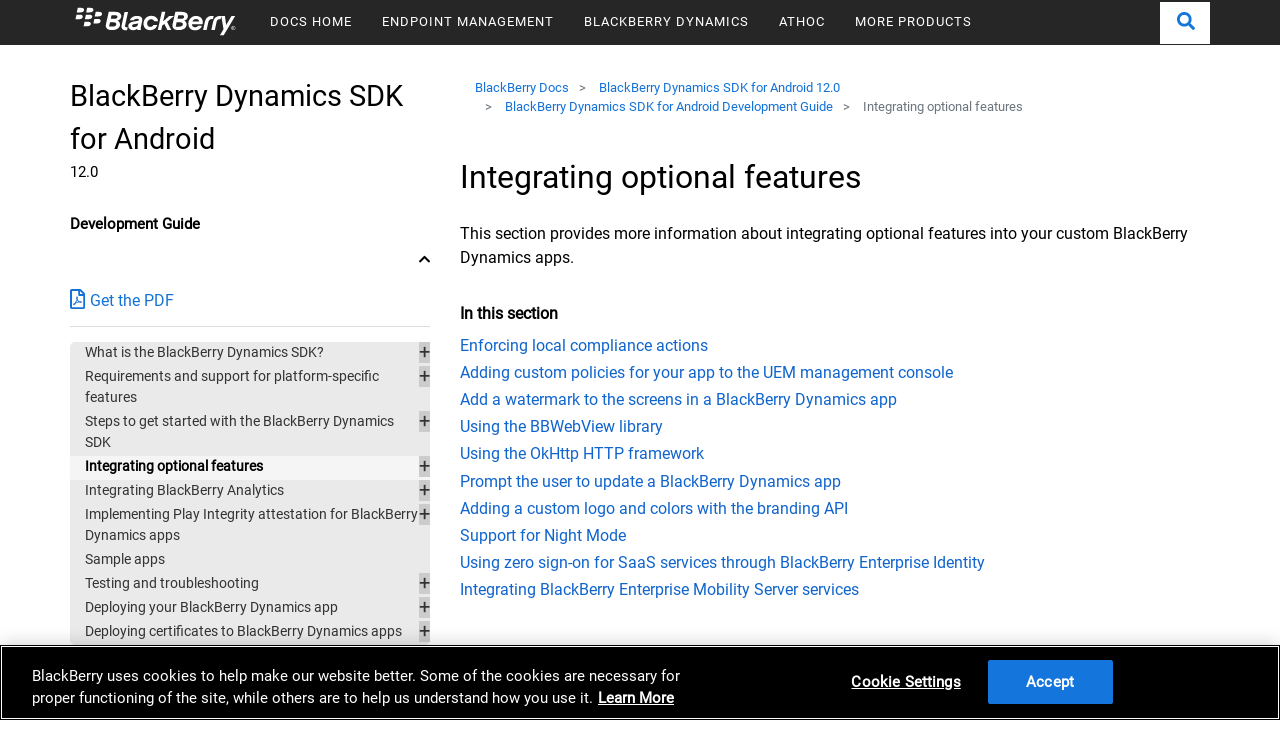

--- FILE ---
content_type: text/html;charset=utf-8
request_url: https://docs.blackberry.com/en/development-tools/blackberry-dynamics-sdk-android/12_0/blackberry-dynamics-sdk-android-devguide/Integrating-optional-features
body_size: 13999
content:
<!DOCTYPE html PUBLIC "-//W3C//DTD XHTML 1.0 Strict//EN" "http://www.w3.org/TR/xhtml1/DTD/xhtml1-strict.dtd">
<html  lang="en" dir="lrt">








    <!--% OneTrust Cookies Consent Notice  %-->
    
























    <!-- OneTrust Cookies Consent Notice Start -->






    <script src="https://cdn.cookielaw.org/scripttemplates/otSDKStub.js" data-document-language="true" type="text/javascript" charset="UTF-8" data-domain-script="36ed5a8d-0495-40c4-92ad-a5793d3cdc1a"></script>


<script type="text/javascript">
    function OptanonWrapper() { }
</script>

<!-- OneTrust Cookies Consent Notice End -->



    <!-- Google Tag Manager Initialization -->
    



	

	
<script type="text/plain" class="optanon-category-C0004">
(function(w,d,s,l,i){w[l]=w[l]||[];w[l].push({'gtm.start':
new Date().getTime(),event:'gtm.js'});var f=d.getElementsByTagName(s)[0],
j=d.createElement(s),dl=l!='dataLayer'?'&l='+l:'';j.async=true;j.src=
'https://www.googletagmanager.com/gtm.js?id='+i+dl;f.parentNode.insertBefore(j,f);
})(window,document,'script','dataLayer','GTM-W2WW23Q');
</script>



<script async src="https://www.googletagmanager.com/gtag/js?id=G-95WQF52LVV"></script>

<script>
window.dataLayer = window.dataLayer || [];
function gtag(){dataLayer.push(arguments);}
gtag('js', new Date());
gtag('config', 'G-95WQF52LVV');
</script>











          







<head>
    <meta http-equiv="content-type" content="text/html; charset=UTF-8"/>
    <meta name="keywords" content=""/>
    <meta name="description" content=""/>
    
    <meta name="viewport" content="width=device-width, initial-scale=1.0">
     
	
    <script defer="defer" type="text/javascript" src="https://rum.hlx.page/.rum/@adobe/helix-rum-js@%5E2/dist/rum-standalone.js" data-routing="env=prod,tier=publish,ams=Bbcom Inc" integrity="" crossorigin="anonymous" data-enhancer-version="" data-enhancer-hash=""></script>
<link rel="stylesheet" href="/etc.clientlibs/foundation/clientlibs/main.min.b4994788cf1eaeed300a0aa7af53f3c8.css" type="text/css"/>
<script src="/etc.clientlibs/clientlibs/granite/jquery.min.3e24d4d067ac58228b5004abb50344ef.js"></script>
<script src="/etc.clientlibs/clientlibs/granite/utils.min.3b86602c4e1e0b41d9673f674a75cd4b.js"></script>
<script src="/etc.clientlibs/clientlibs/granite/jquery/granite.min.011c0fc0d0cf131bdff879743a353002.js"></script>
<script src="/etc.clientlibs/foundation/clientlibs/jquery.min.dd9b395c741ce2784096e26619e14910.js"></script>
<script src="/etc.clientlibs/foundation/clientlibs/shared.min.e9d9a3990d7779c2e8e3361187f3d36b.js"></script>
<script src="/etc.clientlibs/foundation/clientlibs/main.min.be53d5d2acc50492007c4929cbe3ee9e.js"></script>


<link href="/etc.clientlibs/settings/wcm/designs/default/static.d41d8cd98f00b204e9800998ecf8427e.css" rel="stylesheet" type="text/css"/>
<link href="/etc.clientlibs/settings/wcm/designs/default/resources.css" rel="stylesheet" type="text/css"/>

    
 
    
	
    <title>Integrating optional features</title>
    
</head>

<!-- Include BB Client Libraries -->
<link rel="stylesheet" href="/etc.clientlibs/shared/clientlibs/lity-2.3.1.min.733653196df35ce7d3b71156a2f30706.css" type="text/css"/>
<link rel="stylesheet" href="/etc.clientlibs/docs-bbcom/clientlibs/clientlib-dependencies.min.d41d8cd98f00b204e9800998ecf8427e.css" type="text/css"/>



    
        <link rel="stylesheet" href="/etc.clientlibs/docs-bbcom/clientlibs/clientlib-site.min.2ade385089d21ef23c6dde96ecb4e7d5.css" type="text/css"/>

    
    


<link rel="stylesheet" href="/etc.clientlibs/docs-bbcom/clientlibs/clientlib-base.min.f7706d6a394b5e3af196b56d4c7cbc98.css" type="text/css"/>


<!-- Include Client Libraries -->
<link rel="stylesheet" href="/etc.clientlibs/docs-bbcom/clientlibs/fmdita/common.min.d41d8cd98f00b204e9800998ecf8427e.css" type="text/css"/>

<link rel="stylesheet" href="/etc.clientlibs/docs-bbcom/clientlibs/fmdita/topicpage.min.16ae8df0eca5210714b0499988dd8f54.css" type="text/css"/>

<link rel="stylesheet" href="/etc.clientlibs/fmdita/clientlibs/rhjs.min.86a9066188a611fdab84908eb331aab3.css" type="text/css"/>
<link rel="stylesheet" href="/etc.clientlibs/docs-bbcom/clientlibs/fmdita/tableofcontents.min.391be77d8c466a9dc70b8fd0a86861f5.css" type="text/css"/>
<link rel="stylesheet" href="/etc.clientlibs/docs-bbcom/clientlibs/fmdita/breadcrumbs.min.fd08f6b3e667905c0326860f8cbc2afc.css" type="text/css"/>


<!-- FontAwesome -->
<script defer src="https://use.fontawesome.com/releases/v5.0.13/js/all.js" integrity="sha384-xymdQtn1n3lH2wcu0qhcdaOpQwyoarkgLVxC/wZ5q7h9gHtxICrpcaSUfygqZGOe" crossorigin="anonymous"></script>
<link rel="stylesheet" href="https://use.fontawesome.com/releases/v5.0.13/css/all.css" integrity="sha384-DNOHZ68U8hZfKXOrtjWvjxusGo9WQnrNx2sqG0tfsghAvtVlRW3tvkXWZh58N9jp" crossorigin="anonymous">











          




          

   
    
    
    
    




<body class="">
  



	

	
<noscript><iframe src="https://www.googletagmanager.com/ns.html?id=GTM-W2WW23Q" height="0" width="0" style="display:none;visibility:hidden"></iframe></noscript>




  <!-- Include Template Header -->
  <!--Specific css for latest nav to support the generated pages-->
  <style>
    .docs-nav-container{
      position: inherit;
    }
  </style>
  

<!-- skip to content: START -->
<a href='#' class='skipNav' tabindex="0">Skip Navigation</a>
<!-- skip to content: END-->
<!-- BEGIN DO NOT INDEX -->
<div class="docs-nav-container">
  <nav class="navbar navbar-expand-lg navbar-light docs-navigation" aria-label="Main Navigation">

    <a class="nav-brand" href='https://www.blackberry.com'>
      <svg version="1.1" xmlns="http://www.w3.org/2000/svg" xmlns:xlink="http://www.w3.org/1999/xlink" x="0px" y="0px" viewBox="0 0 263 58" style="enable-background:new 0 0 263 58;" xml:space="preserve">
        <style type="text/css">
          .st0 {
            fill: #FFFFFF;
          }
        </style>
        <g>
          <g>
            <g>
              <g>
                <path class="st0" d="M128.9,34.6c-0.2,0.5-1.5,2.9-4.6,2.9c-3.6,0-5-3-5-5.2c0-3.6,2.5-6.9,6.1-6.9c3.9,0,4.8,2.9,4.9,3.4h5.7
                                   c0.3-2.1-1.4-8.7-10.4-8.7c-6.6,0-11.9,5.3-11.9,12.3c0,5.8,3.6,10.2,10.3,10.2c8.3,0,10.6-6.5,10.9-8.1L128.9,34.6L128.9,34.6z
                                   "/>
                <path class="st0" d="M85.1,36.2c0-0.3,0.1-1,0.4-2.3S89.8,14,89.8,14h-5.4L80,34.5c-0.2,0.9-0.3,1.7-0.3,2.5
                                   c0,4.5,3.5,5.8,6.3,5.8c1,0,1.9-0.2,2.2-0.2c0.1-0.4,0.9-4.3,1-4.5c-0.1,0-0.7,0.1-1.4,0.1C85.7,38.1,85.1,37.3,85.1,36.2z"/>
                <polygon class="st0" points="161.2,20.2 153.7,20.2 144.1,28.9 147.4,13.9 142,13.9 135.8,42.3 141.2,42.3 142.7,35.4 146,32.8 
                                   150.6,42.3 156.6,42.3 150.1,29.5 				"/>
                <path class="st0" d="M55.6,33.5c0.4-2,4.3-19.6,4.3-19.6s6.6,0,10.2,0c7.4,0,9.2,4.1,9.2,6.6c0,5.5-5.2,7-5.9,7.2
                                   c0.6,0.2,4,1.5,4,5.9c0,4.7-4.4,8.7-11.1,8.7c0,0-2.4,0-3.1,0C57.6,42.3,54.5,38.4,55.6,33.5z M71.6,33.2c0-1.3-0.9-3-4.7-3h-5
                                   L60.5,37h5.6C69.7,37,71.6,35.4,71.6,33.2z M73.4,21.7c0-1.4-1.1-2.6-3.6-2.6h-5.5l-1.2,5.7h5.7C71.9,24.9,73.4,23.4,73.4,21.7z
                                   "/>
                <path class="st0" d="M158.7,33.5c0.4-2,4.3-19.6,4.3-19.6s6.6,0,10.2,0c7.4,0,9.2,4.1,9.2,6.6c0,5.5-5.2,7-5.9,7.2
                                   c0.6,0.2,4,1.5,4,5.9c0,4.7-4.4,8.7-11.1,8.7c0,0-2.4,0-3.1,0C160.7,42.3,157.7,38.4,158.7,33.5z M174.7,33.2c0-1.3-0.9-3-4.7-3
                                   h-5l-1.5,6.9h5.6C172.9,37,174.7,35.4,174.7,33.2z M176.6,21.7c0-1.4-1-2.6-3.6-2.6h-5.5l-1.2,5.7h5.7
                                   C175,24.9,176.6,23.4,176.6,21.7z"/>
                <path class="st0" d="M219.5,20.2c-5.7,0-9.6,3.4-10.9,9.7c-0.6,2.7-2.6,12.3-2.6,12.3h5.4c0,0,2-9.1,2.6-12c0.8-3.8,2.8-5,5.5-5
                                   c0.9,0,1.4,0.1,1.7,0.1c0.1-0.8,0.9-4.2,1.1-5C221.6,20.4,220.7,20.2,219.5,20.2z"/>
                <path class="st0" d="M237.7,50.7l18-30.5h-5.8l-8.3,14.4l-1.9-14.4c0,0-2.9,0-6.2,0c-7.1,0-10.8,3.2-12.1,9.4
                                   c-0.7,3.1-2.7,12.6-2.7,12.6h5.4c0,0,2-9.1,2.7-12.7c0.8-3.5,3.4-4.6,6.2-4l1.1-5.2c0.8,4.9,3.4,20.8,3.4,20.8l-5.6,9.6
                                   C231.9,50.7,237.7,50.7,237.7,50.7z"/>
                <path class="st0" d="M100.5,32.9c1.2-0.2,4.6-0.7,5.1-0.8c-0.1,0.4-0.2,1-0.3,1.4c-0.6,2.7-3.3,4.4-6.3,4.4c-1.9,0-3-1-3-2.3
                                   C95.9,34.6,96.9,33.4,100.5,32.9z M98.5,27.1c0.1-0.2,1.5-2.3,4.9-2.3c2.1,0,3.2,0.8,3.2,1.7c0,1.3-2.2,1.7-5.9,2.2
                                   c-6.4,0.9-10.5,2.9-10.5,7.5c0,3.3,2.7,6.5,7.6,6.5c4,0,6.1-2.4,6.3-2.6c0,0.6,0.1,1.5,0.2,2.2c0.4,0,4.2,0,5.5,0
                                   c-0.2-1-0.6-2.8,0.1-5.7c0.3-1.5,1.3-6,1.8-8.5c0.9-4.6-1.6-7.9-8.1-7.9c-8.4,0-10.8,6-11.2,7h6.1V27.1z"/>
                <path class="st0" d="M198.1,35.7c-0.2,0.4-1.5,2.3-4.4,2.3c-4.2,0-5.2-3.6-5.1-4.5c2.2,0,15.2,0,16.3,0c0.1-0.4,0.5-1.9,0.5-3.3
                                   c0-5.2-3.5-9.9-10.6-9.9c-6.5,0-11.7,5.4-11.7,11.9c0,6.2,3.8,10.7,10.4,10.7c8.2,0,10.4-6.4,10.6-7
                                   C202.7,35.7,198.1,35.7,198.1,35.7z M194.9,25.1c3.6,0,5,2.2,4.8,4c-2.1,0-8.2,0-10.3,0C189.7,27.9,191.4,25.1,194.9,25.1z"/>
              </g>
              <g>
                <path class="st0" d="M21.7,10.7c0-1.4-0.8-3.1-4.3-3.1c-1.4,0-5.4,0-5.4,0l-1.5,7.1c0,0,2.9,0,5.6,0
                                   C20.4,14.7,21.7,12.6,21.7,10.7z"/>
                <path class="st0" d="M36.2,10.7c0-1.4-0.8-3.1-4.3-3.1c-1.4,0-5.4,0-5.4,0L25,14.7c0,0,2.9,0,5.6,0C35,14.7,36.2,12.6,36.2,10.7
                                   z"/>
                <path class="st0" d="M19.7,21.4c0-1.4-0.8-3.1-4.3-3.1c-1.4,0-5.4,0-5.4,0l-1.5,7.1c0,0,2.9,0,5.6,0
                                   C18.5,25.4,19.7,23.3,19.7,21.4z"/>
                <path class="st0" d="M34.3,21.4c0-1.4-0.8-3.1-4.3-3.1c-1.4,0-5.4,0-5.4,0L23,25.4c0,0,2.9,0,5.6,0C33,25.4,34.3,23.3,34.3,21.4
                                   z"/>
                <path class="st0" d="M49.5,17c0-1.4-0.8-3.1-4.3-3.1c-1.4,0-5.4,0-5.4,0L38.2,21c0,0,2.9,0,5.6,0C48.2,21,49.5,19,49.5,17z"/>
                <path class="st0" d="M47.4,28.1c0-1.4-0.8-3.1-4.3-3.1c-1.4,0-5.4,0-5.4,0l-1.5,7.1c0,0,2.9,0,5.6,0
                                   C46.1,32.1,47.4,30.1,47.4,28.1z"/>
                <path class="st0" d="M32.2,32.5c0-1.4-0.8-3.1-4.3-3.1c-1.4,0-5.4,0-5.4,0L21,36.5c0,0,2.9,0,5.6,0
                                   C30.9,36.5,32.2,34.4,32.2,32.5z"/>
              </g>
            </g>
          </g>
        </g>
        <g>
          <path class="st0" d="M252.7,36c1.7,0,3.2,1.4,3.2,3.2c0,1.9-1.5,3.2-3.2,3.2c-1.8,0-3.2-1.4-3.2-3.2C249.5,37.3,251,36,252.7,36z
                        M252.7,36.5c-1.5,0-2.6,1.1-2.6,2.7c0,1.6,1.1,2.7,2.6,2.7s2.6-1.1,2.6-2.7S254.2,36.5,252.7,36.5z M252,41h-0.6v-3.7h1.4
                       c0.9,0,1.3,0.3,1.3,1.1c0,0.7-0.4,0.9-1,1l1.1,1.6h-0.6l-1-1.6H252V41z M252,38.9h0.7c0.7,0,0.9-0.2,0.9-0.6c0-0.4-0.2-0.6-0.8-0.6
                       H252V38.9z"/>
        </g>
      </svg>
      <!-- <span class="seperator">|</span>
    <span class="docs-text">DOCS</span> -->
    </a><button class="navbar-toggler navbar-toggler-right" type="button" data-toggle="collapse" data-target="#navigationv1">

      <span></span>
      <span></span>
      <span></span>
    </button>
    <div class="collapse navbar-collapse" id="navigationv1">
      <ul class="navbar-nav">
        <!-- <li class="nav-item dropdown" data-sly-test="true">
            <a class="nav-link" href="https://docs.blackberry.com">DOCS HOME</a>
          </li> -->
        <li class="nav-item dropdown">
          
            <a class="nav-link" href="/content/docs-blackberry-com/en">DOCS HOME</a>
          
          
        </li>
      
        <!-- <li class="nav-item dropdown" data-sly-test="false">
            <a class="nav-link" href="https://docs.blackberry.com">DOCS HOME</a>
          </li> -->
        <li class="nav-item dropdown">
          
          
            <a class="nav-link dropdown-toggle" data-toggle="dropdown">ENDPOINT MANAGEMENT</a>
            
            
<div class="dropdown-menu py-1" data-two-column-layout="false">
    <!--%simple dropdown%-->

    <div class="col-md-12 px-1">
        




<ul role="menu" class="list-unstyled">
    <li role="none">
        <a href="/content/docs-blackberry-com/en/endpoint-management/blackberry-uem" role="menuitem" class="dropdown-item ">
            BlackBerry UEM
        </a>
    </li>

    <li role="none">
        <a href="/content/docs-blackberry-com/en/endpoint-management/blackberry-uem-client" role="menuitem" class="dropdown-item ">
            BlackBerry UEM Client
        </a>
    </li>

    <li role="none">
        <a href="/content/docs-blackberry-com/en/endpoint-management/blackberry-enterprise-mobility-server" role="menuitem" class="dropdown-item ">
            BlackBerry Enterprise Mobility Server
        </a>
    </li>

    <li role="none">
        <a href="/content/docs-blackberry-com/en/endpoint-management/blackberry-analytics" role="menuitem" class="dropdown-item ">
            BlackBerry Analytics
        </a>
    </li>

    <li role="none">
        <a href="/content/docs-blackberry-com/en/unified-endpoint-security/blackberry-protect-mobile-uem" role="menuitem" class="dropdown-item ">
            BlackBerry Protect Mobile
        </a>
    </li>

    <li role="none">
        <a href="/content/docs-blackberry-com/en/development-tools/blackberry-web-services-for-blackberry-uem" role="menuitem" class="dropdown-item ">
            SDK: BlackBerry Web Services for BlackBerry UEM
        </a>
    </li>
</ul>
    </div>


</div>

          
        </li>
      
        <!-- <li class="nav-item dropdown" data-sly-test="false">
            <a class="nav-link" href="https://docs.blackberry.com">DOCS HOME</a>
          </li> -->
        <li class="nav-item dropdown">
          
          
            <a class="nav-link dropdown-toggle" data-toggle="dropdown">BLACKBERRY DYNAMICS</a>
            
            
<div class="dropdown-menu py-1" data-two-column-layout="false">
    <!--%simple dropdown%-->

    <div class="col-md-12 px-1">
        




<ul role="menu" class="list-unstyled">
    <li role="none">
        <a href="/content/docs-blackberry-com/en/blackberry-dynamics-apps/blackberry-access" role="menuitem" class="dropdown-item ">
            BlackBerry Access
        </a>
    </li>

    <li role="none">
        <a href="/content/docs-blackberry-com/en/blackberry-dynamics-apps/blackberry-bridge" role="menuitem" class="dropdown-item ">
            BlackBerry Bridge
        </a>
    </li>

    <li role="none">
        <a href="/content/docs-blackberry-com/en/blackberry-dynamics-apps/blackberry-connect" role="menuitem" class="dropdown-item ">
            BlackBerry Connect
        </a>
    </li>

    <li role="none">
        <a href="/content/docs-blackberry-com/en/blackberry-dynamics-apps/blackberry-edit" role="menuitem" class="dropdown-item ">
            BlackBerry Edit
        </a>
    </li>

    <li role="none">
        <a href="/content/docs-blackberry-com/en/blackberry-dynamics-apps/blackberry-notes" role="menuitem" class="dropdown-item ">
            BlackBerry Notes
        </a>
    </li>

    <li role="none">
        <a href="/content/docs-blackberry-com/en/blackberry-dynamics-apps/blackberry-tasks" role="menuitem" class="dropdown-item ">
            BlackBerry Tasks
        </a>
    </li>

    <li role="none">
        <a href="/content/docs-blackberry-com/en/blackberry-dynamics-apps/blackberry-work" role="menuitem" class="dropdown-item ">
            BlackBerry Work
        </a>
    </li>

    <li role="none">
        <a href="/content/docs-blackberry-com/en/development-tools/blackberry-dynamics-sdk-android" role="menuitem" class="dropdown-item ">
            SDK: BlackBerry Dynamics
        </a>
    </li>

    <li role="none">
        <a href="/content/docs-blackberry-com/en/development-tools/blackberry-dynamics-launcher-framework-for-android" role="menuitem" class="dropdown-item ">
            SDK: BlackBerry Dynamics Launcher SDK
        </a>
    </li>

    <li role="none">
        <a href="/content/docs-blackberry-com/en/endpoint-management/blackberry-dynamics" role="menuitem" class="dropdown-item ">
            Security and Architecture
        </a>
    </li>
</ul>
    </div>


</div>

          
        </li>
      
        <!-- <li class="nav-item dropdown" data-sly-test="false">
            <a class="nav-link" href="https://docs.blackberry.com">DOCS HOME</a>
          </li> -->
        <li class="nav-item dropdown">
          
          
            <a class="nav-link dropdown-toggle" data-toggle="dropdown">ATHOC</a>
            
            
<div class="dropdown-menu py-1" data-two-column-layout="false">
    <!--%simple dropdown%-->

    <div class="col-md-12 px-1">
        




<ul role="menu" class="list-unstyled">
    <li role="none">
        <a href="/content/docs-blackberry-com/en/id-comm-collab/blackberry-athoc" role="menuitem" class="dropdown-item ">
            BlackBerry AtHoc
        </a>
    </li>

    <li role="none">
        <a href="/content/docs-blackberry-com/en/id-comm-collab/blackberry-athoc/mobile-apps" role="menuitem" class="dropdown-item ">
            BlackBerry AtHoc Mobile App
        </a>
    </li>

    <li role="none">
        <a href="/content/docs-blackberry-com/en/id-comm-collab/blackberry-athoc/desktop-apps" role="menuitem" class="dropdown-item ">
            BlackBerry AtHoc Desktop App
        </a>
    </li>

    <li role="none">
        <a href="/content/docs-blackberry-com/en/id-comm-collab/blackberry-athoc/integrations" role="menuitem" class="dropdown-item ">
            BlackBerry AtHoc Integrations
        </a>
    </li>

    <li role="none">
        <a href="/content/docs-blackberry-com/en/id-comm-collab/blackberry-athoc/geofencing" role="menuitem" class="dropdown-item ">
            BlackBerry AtHoc Geofencing App
        </a>
    </li>

    <li role="none">
        <a href="/content/docs-blackberry-com/en/id-comm-collab/blackberry-athoc/usc" role="menuitem" class="dropdown-item ">
            BlackBerry AtHoc User Sync Client
        </a>
    </li>
</ul>
    </div>


</div>

          
        </li>
      
        <!-- <li class="nav-item dropdown" data-sly-test="false">
            <a class="nav-link" href="https://docs.blackberry.com">DOCS HOME</a>
          </li> -->
        <li class="nav-item dropdown">
          
          
            <a class="nav-link dropdown-toggle" data-toggle="dropdown">MORE PRODUCTS</a>
            
            

<div class="container dropdown-menu py-1 twocolumn-layout dropdown-menu-right" data-two-column-layout="true">
    <!--%complex dropdown%-->
    <div class="row px-1">
        <div class="col-md-6 ">
            



    <h6>Identity, Communication, and Collaboration</h6>


<ul role="menu" class="list-unstyled">
    <li role="none">
        <a href="/content/docs-blackberry-com/en/id-comm-collab/blackberry-2fa" role="menuitem" class="dropdown-item ">
            BlackBerry 2FA
        </a>
    </li>

    <li role="none">
        <a href="/content/docs-blackberry-com/en/id-comm-collab/bbm-enterprise" role="menuitem" class="dropdown-item ">
            BBM Enterprise
        </a>
    </li>

    <li role="none">
        <a href="/content/docs-blackberry-com/en/id-comm-collab/blackberry-enterprise-id" role="menuitem" class="dropdown-item ">
            BlackBerry Enterprise ID
        </a>
    </li>

    <li role="none">
        <a href="/content/docs-blackberry-com/en/id-comm-collab/blackberry-org-connect" role="menuitem" class="dropdown-item ">
            BlackBerry Org Connect
        </a>
    </li>

    <li role="none">
        <a href="/content/docs-blackberry-com/en/id-comm-collab/blackberry-workspaces" role="menuitem" class="dropdown-item ">
            BlackBerry Workspaces
        </a>
    </li>
</ul>
        </div>

    
        <div class="col-md-6 ">
            



    <h6>Development Tools</h6>


<ul role="menu" class="list-unstyled">
    <li role="none">
        <a href="/content/docs-blackberry-com/en/development-tools/blackberry-dynamics-launcher-framework-for-android" role="menuitem" class="dropdown-item ">
            BlackBerry Dynamics Launcher SDK
        </a>
    </li>

    <li role="none">
        <a href="/content/docs-blackberry-com/en/development-tools/blackberry-dynamics-sdk-android" role="menuitem" class="dropdown-item ">
            BlackBerry Dynamics SDK
        </a>
    </li>

    <li role="none">
        <a href="/content/docs-blackberry-com/en/development-tools/blackberry-web-services-for-blackberry-uem" role="menuitem" class="dropdown-item ">
            BlackBerry Web Services for BlackBerry UEM
        </a>
    </li>

    <li role="none">
        <a href="/content/docs-blackberry-com/en/id-comm-collab/blackberry-workspaces/blackberry-workspaces-sdk-for-android" role="menuitem" class="dropdown-item ">
            BlackBerry Workspaces SDK
        </a>
    </li>
</ul>
        </div>

    
        <div class="col-md-6 ">
            





        </div>

    </div>



</div>
          
        </li>
      </ul>
      <ul class="navbar-nav ml-auto">
        <li class="nav-item active search-icon">
          <a class="nav-link open-search-btn search-icon-link" role="button">
            <svg aria-hidden="true" data-prefix="fa" data-icon="search" xmlns="http://www.w3.org/2000/svg" viewBox="0 0 512 512" data-fa-i2svg=""><path fill="currentColor" d="M505 442.7L405.3 343c-4.5-4.5-10.6-7-17-7H372c27.6-35.3 44-79.7 44-128C416 93.1 322.9 0 208 0S0 93.1 0 208s93.1 208 208 208c48.3 0 92.7-16.4 128-44v16.3c0 6.4 2.5 12.5 7 17l99.7 99.7c9.4 9.4 24.6 9.4 33.9 0l28.3-28.3c9.4-9.4 9.4-24.6.1-34zM208 336c-70.7 0-128-57.2-128-128 0-70.7 57.2-128 128-128 70.7 0 128 57.2 128 128 0 70.7-57.2 128-128 128z"></path></svg>
          </a>
          <div id="searchOverlay" class="search-overlay">
            <span class="close-search-btn" title="Close Search">×</span>
            <div class="overlay-content">
              <form id="search-form">
                <input id="search-form--input" description="Search" data-search-url="https://docs.blackberry.com/en/search" type="text" placeholder="Search" name="search"/>
                  <!-- no font awesome -->
                  <button type="submit">
                    <svg aria-hidden="true" data-prefix="fa" data-icon="search" xmlns="http://www.w3.org/2000/svg" viewBox="0 0 512 512" data-fa-i2svg=""><path fill="currentColor" d="M505 442.7L405.3 343c-4.5-4.5-10.6-7-17-7H372c27.6-35.3 44-79.7 44-128C416 93.1 322.9 0 208 0S0 93.1 0 208s93.1 208 208 208c48.3 0 92.7-16.4 128-44v16.3c0 6.4 2.5 12.5 7 17l99.7 99.7c9.4 9.4 24.6 9.4 33.9 0l28.3-28.3c9.4-9.4 9.4-24.6.1-34zM208 336c-70.7 0-128-57.2-128-128 0-70.7 57.2-128 128-128 70.7 0 128 57.2 128 128 0 70.7-57.2 128-128 128z"></path></svg>
                  </button>
              </form>
            </div>
          </div>
        </li>
      </ul>
    </div>
  </nav>
</div>
<!-- END DO NOT INDEX -->

  <main class="clearfix">
      <div class="container detailpage">
          <div class="row">

            <!-- TOC Component -->
            <div class="col-md-4 col-sm-12 leftsidebar">
                 <div class="greybg">
                 <div>
    <div class="accordion greenbgbtn active">
        <button>
            <div class="nav-product-name">BlackBerry Dynamics SDK for Android</div>
            <div class="nav-product-version">12.0</div>
            <div class="nav-product-type">Development Guide</div>
        </button>
    </div>

    <div class="bottomgreyborder">
        <div><div>

  <a href="/content/dam/docs-blackberry-com/release-pdfs/en/blackberry-dynamics-sdk-for-android/12_0/BlackBerry_Dynamics_SDK_Android_12_0_Development_Guide.pdf">
    <span class='icon'>
      <svg xmlns="http://www.w3.org/2000/svg" viewBox="0 0 384 512">
        <path d="M369.9 97.9L286 14C277 5 264.8-.1 252.1-.1H48C21.5 0 0 21.5 0 48v416c0 26.5 21.5 48 48 48h288c26.5 0 48-21.5 48-48V131.9c0-12.7-5.1-25-14.1-34zM332.1 128H256V51.9l76.1 76.1zM48 464V48h160v104c0 13.3 10.7 24 24 24h104v288H48zm250.2-143.7c-12.2-12-47-8.7-64.4-6.5-17.2-10.5-28.7-25-36.8-46.3 3.9-16.1 10.1-40.6 5.4-56-4.2-26.2-37.8-23.6-42.6-5.9-4.4 16.1-.4 38.5 7 67.1-10 23.9-24.9 56-35.4 74.4-20 10.3-47 26.2-51 46.2-3.3 15.8 26 55.2 76.1-31.2 22.4-7.4 46.8-16.5 68.4-20.1 18.9 10.2 41 17 55.8 17 25.5 0 28-28.2 17.5-38.7zm-198.1 77.8c5.1-13.7 24.5-29.5 30.4-35-19 30.3-30.4 35.7-30.4 35zm81.6-190.6c7.4 0 6.7 32.1 1.8 40.8-4.4-13.9-4.3-40.8-1.8-40.8zm-24.4 136.6c9.7-16.9 18-37 24.7-54.7 8.3 15.1 18.9 27.2 30.1 35.5-20.8 4.3-38.9 13.1-54.8 19.2zm131.6-5s-5 6-37.3-7.8c35.1-2.6 40.9 5.4 37.3 7.8z"/>
      </svg>
    </span>
      Get the PDF
  </a>
    <!--
      Font Awesome Free 5.5.0 by @fontawesome - https://fontawesome.com
      License - https://fontawesome.com/license/free (Icons: CC BY 4.0, Fonts: SIL OFL 1.1, Code: MIT License)
    -->
</div>


    
</div>
    </div>

    <div class="panel">
        <ul id="tree3">
            <li><a href="/en/development-tools/blackberry-dynamics-sdk-android/12_0/blackberry-dynamics-sdk-android-devguide/What-is-the-BlackBerry-Dynamics-SDK">What is the BlackBerry Dynamics SDK?</a>
                <ul>
                    <li><a href="/en/development-tools/blackberry-dynamics-sdk-android/12_0/blackberry-dynamics-sdk-android-devguide/What-is-the-BlackBerry-Dynamics-SDK/hpy1492021662847">BlackBerry Dynamics API reference</a>
                        
                    </li>
                
                    <li><a href="/en/development-tools/blackberry-dynamics-sdk-android/12_0/blackberry-dynamics-sdk-android-devguide/What-is-the-BlackBerry-Dynamics-SDK/xwk1489609883176">Key features of the BlackBerry Dynamics SDK</a>
                        <ul>
                            <li><a href="/en/development-tools/blackberry-dynamics-sdk-android/12_0/blackberry-dynamics-sdk-android-devguide/What-is-the-BlackBerry-Dynamics-SDK/xwk1489609883176/vsa1489436432390">Activation</a>
                                
                            </li>
                        
                            <li><a href="/en/development-tools/blackberry-dynamics-sdk-android/12_0/blackberry-dynamics-sdk-android-devguide/What-is-the-BlackBerry-Dynamics-SDK/xwk1489609883176/Secure-storage">Secure storage</a>
                                
                            </li>
                        
                            <li><a href="/en/development-tools/blackberry-dynamics-sdk-android/12_0/blackberry-dynamics-sdk-android-devguide/What-is-the-BlackBerry-Dynamics-SDK/xwk1489609883176/Secure-communication">Secure communication</a>
                                
                            </li>
                        
                            <li><a href="/en/development-tools/blackberry-dynamics-sdk-android/12_0/blackberry-dynamics-sdk-android-devguide/What-is-the-BlackBerry-Dynamics-SDK/xwk1489609883176/msy1489610500607">Shared Services Framework</a>
                                
                            </li>
                        
                            <li><a href="/en/development-tools/blackberry-dynamics-sdk-android/12_0/blackberry-dynamics-sdk-android-devguide/What-is-the-BlackBerry-Dynamics-SDK/xwk1489609883176/amj1489436432936">Data Leakage Prevention</a>
                                <ul>
                                    <li><a href="/en/development-tools/blackberry-dynamics-sdk-android/12_0/blackberry-dynamics-sdk-android-devguide/What-is-the-BlackBerry-Dynamics-SDK/xwk1489609883176/amj1489436432936/automatic-widget-substitution-in-appcompat-apps">Automatic widget substitution in AppCompat apps</a></li>
                                </ul>
                            </li>
                        
                            <li><a href="/en/development-tools/blackberry-dynamics-sdk-android/12_0/blackberry-dynamics-sdk-android-devguide/What-is-the-BlackBerry-Dynamics-SDK/xwk1489609883176/Password-and-app-lock-options">User authentication</a>
                                
                            </li>
                        
                            <li><a href="/en/development-tools/blackberry-dynamics-sdk-android/12_0/blackberry-dynamics-sdk-android-devguide/What-is-the-BlackBerry-Dynamics-SDK/xwk1489609883176/Administrative-controls">Administrative controls</a>
                                
                            </li>
                        
                            <li><a href="/en/development-tools/blackberry-dynamics-sdk-android/12_0/blackberry-dynamics-sdk-android-devguide/What-is-the-BlackBerry-Dynamics-SDK/xwk1489609883176/Advanced-security-features-with-CylancePROTECT">Advanced security features with CylancePROTECT Mobile</a>
                                
                            </li>
                        
                            <li><a href="/en/development-tools/blackberry-dynamics-sdk-android/12_0/blackberry-dynamics-sdk-android-devguide/What-is-the-BlackBerry-Dynamics-SDK/xwk1489609883176/Data-collection-and-metrics-with-BlackBerry-Analytics">Data collection and metrics with BlackBerry Analytics</a>
                                
                            </li>
                        </ul>
                    </li>
                </ul>
            </li>
        
            <li><a href="/en/development-tools/blackberry-dynamics-sdk-android/12_0/blackberry-dynamics-sdk-android-devguide/gwj1489687014271">Requirements and support for platform-specific features</a>
                <ul>
                    <li><a href="/en/development-tools/blackberry-dynamics-sdk-android/12_0/blackberry-dynamics-sdk-android-devguide/gwj1489687014271/vcw1490294551674">Software requirements</a>
                        
                    </li>
                
                    <li><a href="/en/development-tools/blackberry-dynamics-sdk-android/12_0/blackberry-dynamics-sdk-android-devguide/gwj1489687014271/mis1490045521108">Using an entitlement ID and version to uniquely identify a BlackBerry Dynamics app</a>
                        <ul>
                            <li><a href="/en/development-tools/blackberry-dynamics-sdk-android/12_0/blackberry-dynamics-sdk-android-devguide/gwj1489687014271/mis1490045521108/bfk1489436428662">Relationship between the entitlement ID and version and native identifiers</a>
                                
                            </li>
                        
                            <li><a href="/en/development-tools/blackberry-dynamics-sdk-android/12_0/blackberry-dynamics-sdk-android-devguide/gwj1489687014271/mis1490045521108/Specify-the-entitlement-ID-and-entitlement-version-for-your-app">Specify the entitlement ID and entitlement version for your app</a>
                                
                            </li>
                        
                            <li><a href="/en/development-tools/blackberry-dynamics-sdk-android/12_0/blackberry-dynamics-sdk-android-devguide/gwj1489687014271/mis1490045521108/ams1492014201991">Using the entitlement version for the Shared Services Framework</a>
                                
                            </li>
                        </ul>
                    </li>
                
                    <li><a href="/en/development-tools/blackberry-dynamics-sdk-android/12_0/blackberry-dynamics-sdk-android-devguide/gwj1489687014271/flm1489679263565">FIPS compliance</a>
                        <ul>
                            <li><a href="/en/development-tools/blackberry-dynamics-sdk-android/12_0/blackberry-dynamics-sdk-android-devguide/gwj1489687014271/flm1489679263565/ebo1492030636639">FIPS-linking on Android</a>
                                
                            </li>
                        </ul>
                    </li>
                
                    <li><a href="/en/development-tools/blackberry-dynamics-sdk-android/12_0/blackberry-dynamics-sdk-android-devguide/gwj1489687014271/ewd1491927256816">Supported CPU architectures</a>
                        
                    </li>
                
                    <li><a href="/en/development-tools/blackberry-dynamics-sdk-android/12_0/blackberry-dynamics-sdk-android-devguide/gwj1489687014271/Requirements-and-prerequisites-for-Android-platform-features">Requirements and prerequisites for Android platform features</a>
                        <ul>
                            <li><a href="/en/development-tools/blackberry-dynamics-sdk-android/12_0/blackberry-dynamics-sdk-android-devguide/gwj1489687014271/Requirements-and-prerequisites-for-Android-platform-features/gnb1493047483253">Support for Android for Work and Samsung Knox APIs</a>
                                
                            </li>
                        
                            <li><a href="/en/development-tools/blackberry-dynamics-sdk-android/12_0/blackberry-dynamics-sdk-android-devguide/gwj1489687014271/Requirements-and-prerequisites-for-Android-platform-features/buz1516313389062">Support for spannable text</a>
                                
                            </li>
                        </ul>
                    </li>
                
                    <li><a href="/en/development-tools/blackberry-dynamics-sdk-android/12_0/blackberry-dynamics-sdk-android-devguide/gwj1489687014271/Supported-TLS-protocols-and-cipher-suites">Supported TLS protocols and cipher suites</a>
                        
                    </li>
                </ul>
            </li>
        
            <li><a href="/en/development-tools/blackberry-dynamics-sdk-android/12_0/blackberry-dynamics-sdk-android-devguide/Steps-to-get-started-And-iOS">Steps to get started with the BlackBerry Dynamics SDK</a>
                <ul>
                    <li><a href="/en/development-tools/blackberry-dynamics-sdk-android/12_0/blackberry-dynamics-sdk-android-devguide/Steps-to-get-started-And-iOS/tmn1492013171337">Contents of the BlackBerry Dynamics SDK for Android</a>
                        
                    </li>
                
                    <li><a href="/en/development-tools/blackberry-dynamics-sdk-android/12_0/blackberry-dynamics-sdk-android-devguide/Steps-to-get-started-And-iOS/aep1517864326804">Integrating the BlackBerry Dynamics SDK in .aar format</a>
                        <ul>
                            <li><a href="/en/development-tools/blackberry-dynamics-sdk-android/12_0/blackberry-dynamics-sdk-android-devguide/Steps-to-get-started-And-iOS/aep1517864326804/Integrate-the-SDK-using-Gradle">Integrate the BlackBerry Dynamics SDK using Gradle</a>
                                
                            </li>
                        
                            <li><a href="/en/development-tools/blackberry-dynamics-sdk-android/12_0/blackberry-dynamics-sdk-android-devguide/Steps-to-get-started-And-iOS/aep1517864326804/ewi1517864670414">Download and add the .aar files for the SDK libraries</a>
                                
                            </li>
                        </ul>
                    </li>
                </ul>
            </li>
        
            <li><a href="/en/development-tools/blackberry-dynamics-sdk-android/12_0/blackberry-dynamics-sdk-android-devguide/Integrating-optional-features">Integrating optional features</a>
                <ul>
                    <li><a href="/en/development-tools/blackberry-dynamics-sdk-android/12_0/blackberry-dynamics-sdk-android-devguide/Integrating-optional-features/Enforcing-local-compliance-actions">Enforcing local compliance actions</a>
                        
                    </li>
                
                    <li><a href="/en/development-tools/blackberry-dynamics-sdk-android/12_0/blackberry-dynamics-sdk-android-devguide/Integrating-optional-features/Add-custom-policies-for-your-app-to-the-UEM-management-console">Adding custom policies for your app to the UEM management console</a>
                        
                    </li>
                
                    <li><a href="/en/development-tools/blackberry-dynamics-sdk-android/12_0/blackberry-dynamics-sdk-android-devguide/Integrating-optional-features/Add-a-watermark-to-the-screens-in-a-BlackBerry-Dynamics-app">Add a watermark to the screens in a BlackBerry Dynamics app</a>
                        
                    </li>
                
                    <li><a href="/en/development-tools/blackberry-dynamics-sdk-android/12_0/blackberry-dynamics-sdk-android-devguide/Integrating-optional-features/Using-the-BBWebView-library">Using the BBWebView library</a>
                        <ul>
                            <li><a href="/en/development-tools/blackberry-dynamics-sdk-android/12_0/blackberry-dynamics-sdk-android-devguide/Integrating-optional-features/Using-the-BBWebView-library/Integrate-the-BBWebView-library">Integrate the BBWebView library</a>
                                
                            </li>
                        </ul>
                    </li>
                
                    <li><a href="/en/development-tools/blackberry-dynamics-sdk-android/12_0/blackberry-dynamics-sdk-android-devguide/Integrating-optional-features/using-okhttp">Using the OkHttp HTTP framework</a>
                        
                    </li>
                
                    <li><a href="/en/development-tools/blackberry-dynamics-sdk-android/12_0/blackberry-dynamics-sdk-android-devguide/Integrating-optional-features/Prompt-user-to-update-app">Prompt the user to update a BlackBerry Dynamics app</a>
                        
                    </li>
                
                    <li><a href="/en/development-tools/blackberry-dynamics-sdk-android/12_0/blackberry-dynamics-sdk-android-devguide/Integrating-optional-features/dtt1492018184788">Adding a custom logo and colors with the branding API</a>
                        
                    </li>
                
                    <li><a href="/en/development-tools/blackberry-dynamics-sdk-android/12_0/blackberry-dynamics-sdk-android-devguide/Integrating-optional-features/Support-for-Night-Mode">Support for Night Mode</a>
                        
                    </li>
                
                    <li><a href="/en/development-tools/blackberry-dynamics-sdk-android/12_0/blackberry-dynamics-sdk-android-devguide/Integrating-optional-features/Using-ZSO-for-SaaS-services-through-BlackBerry-Enterprise-Identity">Using zero sign-on for SaaS services through BlackBerry Enterprise Identity</a>
                        
                    </li>
                
                    <li><a href="/en/development-tools/blackberry-dynamics-sdk-android/12_0/blackberry-dynamics-sdk-android-devguide/Integrating-optional-features/cpf1490726469128">Integrating BlackBerry Enterprise Mobility Server services</a>
                        
                    </li>
                </ul>
            </li>
        
            <li><a href="/en/development-tools/blackberry-dynamics-sdk-android/12_0/blackberry-dynamics-sdk-android-devguide/Integrating-BlackBerry-Analytics">Integrating BlackBerry Analytics</a>
                <ul>
                    <li><a href="/en/development-tools/blackberry-dynamics-sdk-android/12_0/blackberry-dynamics-sdk-android-devguide/Integrating-BlackBerry-Analytics/Remove-the-previous-integration-with-the-separate-BlackBerry-Analytics-SDK">Remove the previous integration with the separate BlackBerry Analytics SDK</a>
                        
                    </li>
                
                    <li><a href="/en/development-tools/blackberry-dynamics-sdk-android/12_0/blackberry-dynamics-sdk-android-devguide/Integrating-BlackBerry-Analytics/llz1517953734513">Using the BlackBerry Analytics REST API</a>
                        <ul>
                            <li><a href="/en/development-tools/blackberry-dynamics-sdk-android/12_0/blackberry-dynamics-sdk-android-devguide/Integrating-BlackBerry-Analytics/llz1517953734513/Get-a-JWT-token-for-REST-API-calls">Get a JWT token for REST API calls</a>
                                
                            </li>
                        </ul>
                    </li>
                </ul>
            </li>
        
            <li><a href="/en/development-tools/blackberry-dynamics-sdk-android/12_0/blackberry-dynamics-sdk-android-devguide/Implementing-SafetyNet-attestation-for-BlackBerry-Dynamics-apps">Implementing Play Integrity attestation for BlackBerry Dynamics apps</a>
                <ul>
                    <li><a href="/en/development-tools/blackberry-dynamics-sdk-android/12_0/blackberry-dynamics-sdk-android-devguide/Implementing-SafetyNet-attestation-for-BlackBerry-Dynamics-apps/prerequisites-for-play-integrity-attestation">Prerequisites for Play Integrity attestation</a>
                        
                    </li>
                
                    <li><a href="/en/development-tools/blackberry-dynamics-sdk-android/12_0/blackberry-dynamics-sdk-android-devguide/Implementing-SafetyNet-attestation-for-BlackBerry-Dynamics-apps/Adding-the-GDSafetyNet-library-to-the-app-project">Adding the GDSafetyNet library to the app project</a>
                        
                    </li>
                
                    <li><a href="/en/development-tools/blackberry-dynamics-sdk-android/12_0/blackberry-dynamics-sdk-android-devguide/Implementing-SafetyNet-attestation-for-BlackBerry-Dynamics-apps/Updating-the-BlackBerry-Dynamics-application-policy-file">Updating the BlackBerry Dynamics application policy file</a>
                        
                    </li>
                
                    <li><a href="/en/development-tools/blackberry-dynamics-sdk-android/12_0/blackberry-dynamics-sdk-android-devguide/Implementing-SafetyNet-attestation-for-BlackBerry-Dynamics-apps/Testing-the-app">Testing the app</a>
                        
                    </li>
                </ul>
            </li>
        
            <li><a href="/en/development-tools/blackberry-dynamics-sdk-android/12_0/blackberry-dynamics-sdk-android-devguide/pmi1491932144225">Sample apps</a>
                
            </li>
        
            <li><a href="/en/development-tools/blackberry-dynamics-sdk-android/12_0/blackberry-dynamics-sdk-android-devguide/psc1489681493135">Testing and troubleshooting</a>
                <ul>
                    <li><a href="/en/development-tools/blackberry-dynamics-sdk-android/12_0/blackberry-dynamics-sdk-android-devguide/psc1489681493135/Implementing-automated-testing-for-BlackBerry-Dynamics-apps">Implementing automated testing for BlackBerry Dynamics apps</a>
                        <ul>
                            <li><a href="/en/development-tools/blackberry-dynamics-sdk-android/12_0/blackberry-dynamics-sdk-android-devguide/psc1489681493135/Implementing-automated-testing-for-BlackBerry-Dynamics-apps/Automated-testing-with-the-BlackBerry-Dynamics-sample-apps">Automated testing with the BlackBerry Dynamics sample apps</a>
                                
                            </li>
                        
                            <li><a href="/en/development-tools/blackberry-dynamics-sdk-android/12_0/blackberry-dynamics-sdk-android-devguide/psc1489681493135/Implementing-automated-testing-for-BlackBerry-Dynamics-apps/Preparing-for-automated-testing">Preparing for automated testing</a>
                                
                            </li>
                        
                            <li><a href="/en/development-tools/blackberry-dynamics-sdk-android/12_0/blackberry-dynamics-sdk-android-devguide/psc1489681493135/Implementing-automated-testing-for-BlackBerry-Dynamics-apps/Components-of-a-sample-automated-testing-configuration">Components of a sample automated testing configuration</a>
                                
                            </li>
                        
                            <li><a href="/en/development-tools/blackberry-dynamics-sdk-android/12_0/blackberry-dynamics-sdk-android-devguide/psc1489681493135/Implementing-automated-testing-for-BlackBerry-Dynamics-apps/Execute-all-tests-from-the-command-line-with-Gradle">Execute all tests from the command line with Gradle</a>
                                
                            </li>
                        
                            <li><a href="/en/development-tools/blackberry-dynamics-sdk-android/12_0/blackberry-dynamics-sdk-android-devguide/psc1489681493135/Implementing-automated-testing-for-BlackBerry-Dynamics-apps/Execute-specific-tests-from-the-command-line-with-Gradle">Execute specific tests from the command line with Gradle</a>
                                
                            </li>
                        
                            <li><a href="/en/development-tools/blackberry-dynamics-sdk-android/12_0/blackberry-dynamics-sdk-android-devguide/psc1489681493135/Implementing-automated-testing-for-BlackBerry-Dynamics-apps/Execute-tests-from-the-Android-Studio-IDE">Execute tests from the Android Studio IDE</a>
                                
                            </li>
                        
                            <li><a href="/en/development-tools/blackberry-dynamics-sdk-android/12_0/blackberry-dynamics-sdk-android-devguide/psc1489681493135/Implementing-automated-testing-for-BlackBerry-Dynamics-apps/Add-automated-testing-to-your-BlackBerry-Dynamics-Android-app">Add automated testing to your BlackBerry Dynamics Android app</a>
                                
                            </li>
                        </ul>
                    </li>
                
                    <li><a href="/en/development-tools/blackberry-dynamics-sdk-android/12_0/blackberry-dynamics-sdk-android-devguide/psc1489681493135/Configure-compliance-settings-so-you-can-debug-your-app">Configure compliance settings so you can debug your app</a>
                        
                    </li>
                
                    <li><a href="/en/development-tools/blackberry-dynamics-sdk-android/12_0/blackberry-dynamics-sdk-android-devguide/psc1489681493135/fnw1498237302517">Emulators and the rooted OS compliance setting</a>
                        
                    </li>
                
                    <li><a href="/en/development-tools/blackberry-dynamics-sdk-android/12_0/blackberry-dynamics-sdk-android-devguide/psc1489681493135/caf1492025310351">Using enterprise simulation mode</a>
                        <ul>
                            <li><a href="/en/development-tools/blackberry-dynamics-sdk-android/12_0/blackberry-dynamics-sdk-android-devguide/psc1489681493135/caf1492025310351/vqy1489679392443">Enable enterprise simulation mode</a>
                                
                            </li>
                        </ul>
                    </li>
                
                    <li><a href="/en/development-tools/blackberry-dynamics-sdk-android/12_0/blackberry-dynamics-sdk-android-devguide/psc1489681493135/hfv1490813504008">Troubleshooting common issues</a>
                        
                    </li>
                
                    <li><a href="/en/development-tools/blackberry-dynamics-sdk-android/12_0/blackberry-dynamics-sdk-android-devguide/psc1489681493135/kej1489679360615">Logging and diagnostics</a>
                        <ul>
                            <li><a href="/en/development-tools/blackberry-dynamics-sdk-android/12_0/blackberry-dynamics-sdk-android-devguide/psc1489681493135/kej1489679360615/Configure-logging-for-the-Android-Debug-Bridge-console">Configure logging for the Android Debug Bridge console</a>
                                
                            </li>
                        
                            <li><a href="/en/development-tools/blackberry-dynamics-sdk-android/12_0/blackberry-dynamics-sdk-android-devguide/psc1489681493135/kej1489679360615/cul1490816763559">Monitoring app log uploads by device users</a>
                                
                            </li>
                        
                            <li><a href="/en/development-tools/blackberry-dynamics-sdk-android/12_0/blackberry-dynamics-sdk-android-devguide/psc1489681493135/kej1489679360615/spk1490817725445">Testing connectivity to application servers and diagnostic functions</a>
                                
                            </li>
                        </ul>
                    </li>
                </ul>
            </li>
        
            <li><a href="/en/development-tools/blackberry-dynamics-sdk-android/12_0/blackberry-dynamics-sdk-android-devguide/lqi1489679309982">Deploying your BlackBerry Dynamics app</a>
                <ul>
                    <li><a href="/en/development-tools/blackberry-dynamics-sdk-android/12_0/blackberry-dynamics-sdk-android-devguide/lqi1489679309982/nbk1513114447422">Configuring library version compliance</a>
                        
                    </li>
                
                    <li><a href="/en/development-tools/blackberry-dynamics-sdk-android/12_0/blackberry-dynamics-sdk-android-devguide/lqi1489679309982/bre1492017635310">Implementing a method to back up app data</a>
                        
                    </li>
                
                    <li><a href="/en/development-tools/blackberry-dynamics-sdk-android/12_0/blackberry-dynamics-sdk-android-devguide/lqi1489679309982/run1491940300297">Using an obfuscation tool in your build and release process</a>
                        
                    </li>
                </ul>
            </li>
        
            <li><a href="/en/development-tools/blackberry-dynamics-sdk-android/12_0/blackberry-dynamics-sdk-android-devguide/std1492008337169">Deploying certificates to BlackBerry Dynamics apps</a>
                <ul>
                    <li><a href="/en/development-tools/blackberry-dynamics-sdk-android/12_0/blackberry-dynamics-sdk-android-devguide/std1492008337169/gll1489436434777">Using Personal Information Exchange files</a>
                        <ul>
                            <li><a href="/en/development-tools/blackberry-dynamics-sdk-android/12_0/blackberry-dynamics-sdk-android-devguide/std1492008337169/gll1489436434777/Configuring-support-for-client-certificates">Configuring support for client certificates</a>
                                
                            </li>
                        
                            <li><a href="/en/development-tools/blackberry-dynamics-sdk-android/12_0/blackberry-dynamics-sdk-android-devguide/std1492008337169/gll1489436434777/wjl1489436434278">Certificate requirements</a>
                                
                            </li>
                        </ul>
                    </li>
                
                    <li><a href="/en/development-tools/blackberry-dynamics-sdk-android/12_0/blackberry-dynamics-sdk-android-devguide/std1492008337169/jxg1474486221930">Using Kerberos</a>
                        
                    </li>
                </ul>
            </li>
        </ul>
    </div>
    <div id="inline1" style="display:none;"></div>
</div>
<script>
    var acc = document.getElementsByClassName("accordion");
    var i;

    for (i = 0; i < acc.length; i++) {
        acc[i].onclick = function(){
            /* Toggle between adding and removing the "active" class,
            to highlight the button that controls the panel */
            this.classList.toggle("active");

            /* Toggle between hiding and showing the active panel */
            //var panel = this.nextElementSibling;
            var panel = $(this).nextAll('.panel').first().toggle();

        }
    }
</script>
                </div>

            </div>

            <div class="col-md-8 col-sm-12">
                <section id="section">
                  <!-- Topic Header -->
                  





          




<div class="topicheader">
<ol class="breadcrumb">
    <li class="breadcrumb-item ">
        <a href="/en.html">BlackBerry Docs</a>
    </li>

    <li class="breadcrumb-item ">
        <a href="/en/development-tools/blackberry-dynamics-sdk-android/12_0">BlackBerry Dynamics SDK for Android 12.0</a>
    </li>

    <li class="breadcrumb-item ">
        <a href="/en/development-tools/blackberry-dynamics-sdk-android/12_0/blackberry-dynamics-sdk-android-devguide">BlackBerry Dynamics SDK for Android Development Guide</a>
    </li>

    <li class="breadcrumb-item active">
        Integrating optional features
    </li>
</ol>

    

  <div class="mobile-open-toc-button"></div>
  
</div>
                  <div class="par parsys">
                    <div class="topic section">
                      <!-- Topic Content -->
                      













<div class="topic topic concept" id="Concept-template-BlackBerry.dita_edca7f6d-0ff2-4a7f-b9c9-fb58c570578b" lang="en-us">

    <h1 class="title"><div  style="display: inline;">Integrating optional features</div></h1>

    <div  style="display: inline;"><div class="p"><div  style="display: inline;">This section provides more information about integrating optional features into your custom <span class="ph"><div  style="display: inline;">BlackBerry
        Dynamics</div></span> apps.</div></div></div>

    










<div class="linklist relatedlinks" data-label="In this section" ><div>








<div data-scope="" data-format="" data-type="" >








<div data-scope="" data-format="" data-type="" ><a class="link" href="/en/development-tools/blackberry-dynamics-sdk-android/12_0/blackberry-dynamics-sdk-android-devguide/Integrating-optional-features/Enforcing-local-compliance-actions" title="" data-scope="local" data-format="dita" data-type="topic" target="_self"><span class="linktext"><div  style="display: inline;">Enforcing local compliance actions</div></span></a><a class="link" href="/en/development-tools/blackberry-dynamics-sdk-android/12_0/blackberry-dynamics-sdk-android-devguide/Integrating-optional-features/Add-custom-policies-for-your-app-to-the-UEM-management-console" title="" data-scope="local" data-format="dita" data-type="topic" target="_self"><span class="linktext"><div  style="display: inline;">Adding custom policies for your app to the UEM management console</div></span></a><a class="link" href="/en/development-tools/blackberry-dynamics-sdk-android/12_0/blackberry-dynamics-sdk-android-devguide/Integrating-optional-features/Add-a-watermark-to-the-screens-in-a-BlackBerry-Dynamics-app" title="" data-scope="local" data-format="dita" data-type="topic" target="_self"><span class="linktext"><div  style="display: inline;">Add a watermark to the screens in a BlackBerry Dynamics app</div></span></a><a class="link" href="/en/development-tools/blackberry-dynamics-sdk-android/12_0/blackberry-dynamics-sdk-android-devguide/Integrating-optional-features/Using-the-BBWebView-library" title="" data-scope="local" data-format="dita" data-type="topic" target="_self"><span class="linktext"><div  style="display: inline;">Using the BBWebView library</div></span></a><a class="link" href="/en/development-tools/blackberry-dynamics-sdk-android/12_0/blackberry-dynamics-sdk-android-devguide/Integrating-optional-features/using-okhttp" title="" data-scope="local" data-format="dita" data-type="topic" target="_self"><span class="linktext"><div  style="display: inline;">Using the OkHttp HTTP framework</div></span></a><a class="link" href="/en/development-tools/blackberry-dynamics-sdk-android/12_0/blackberry-dynamics-sdk-android-devguide/Integrating-optional-features/Prompt-user-to-update-app" title="" data-scope="local" data-format="dita" data-type="topic" target="_self"><span class="linktext"><div  style="display: inline;">Prompt the user to update a BlackBerry Dynamics app</div></span></a><a class="link" href="/en/development-tools/blackberry-dynamics-sdk-android/12_0/blackberry-dynamics-sdk-android-devguide/Integrating-optional-features/dtt1492018184788" title="" data-scope="local" data-format="dita" data-type="topic" target="_self"><span class="linktext"><div  style="display: inline;">Adding a custom logo and colors with the branding API</div></span></a><a class="link" href="/en/development-tools/blackberry-dynamics-sdk-android/12_0/blackberry-dynamics-sdk-android-devguide/Integrating-optional-features/Support-for-Night-Mode" title="" data-scope="local" data-format="dita" data-type="topic" target="_self"><span class="linktext"><div  style="display: inline;">Support for Night Mode</div></span></a><a class="link" href="/en/development-tools/blackberry-dynamics-sdk-android/12_0/blackberry-dynamics-sdk-android-devguide/Integrating-optional-features/Using-ZSO-for-SaaS-services-through-BlackBerry-Enterprise-Identity" title="" data-scope="local" data-format="dita" data-type="topic" target="_self"><span class="linktext"><div  style="display: inline;">Using zero sign-on for SaaS services through BlackBerry Enterprise Identity</div></span></a><a class="link" href="/en/development-tools/blackberry-dynamics-sdk-android/12_0/blackberry-dynamics-sdk-android-devguide/Integrating-optional-features/cpf1490726469128" title="" data-scope="local" data-format="dita" data-type="topic" target="_self"><span class="linktext"><div  style="display: inline;">Integrating BlackBerry Enterprise Mobility Server services</div></span></a></div>
</div>
</div></div>


</div>


                    </div>
                  </div>
                </section>
            </div>

        </div>
    </div>
  </main>

  <!-- Include Template Footer -->
  
<!-- BEGIN DO NOT INDEX -->
<footer>
    <div class="container">
    <button id='backToTop'>
        <div class='copy'>Top</div>
        <div class='icon'></div>
    </button>
    <nav id='footerNav'>
        <div class='container'>
            <div class='row'>
                <div class='col-xs-12 col-md-3'>
                    <!--Col-1-->
                    

                          <a class="footerCollapse" role="button" data-toggle="collapse" href="#collapse11" aria-expanded="false" aria-controls="collapse11">
                          	<h3>Languages
                              <span class='open'>
                                  <svg xmlns="http://www.w3.org/2000/svg" viewBox="0 0 448 512"><path d="M207.029 381.476L12.686 187.132c-9.373-9.373-9.373-24.569 0-33.941l22.667-22.667c9.357-9.357 24.522-9.375 33.901-.04L224 284.505l154.745-154.021c9.379-9.335 24.544-9.317 33.901.04l22.667 22.667c9.373 9.373 9.373 24.569 0 33.941L240.971 381.476c-9.373 9.372-24.569 9.372-33.942 0z"/></svg>
                              </span>
                              <span class='closed'>
                                  <svg xmlns="http://www.w3.org/2000/svg" viewBox="0 0 448 512"><path d="M240.971 130.524l194.343 194.343c9.373 9.373 9.373 24.569 0 33.941l-22.667 22.667c-9.357 9.357-24.522 9.375-33.901.04L224 227.495 69.255 381.516c-9.379 9.335-24.544 9.317-33.901-.04l-22.667-22.667c-9.373-9.373-9.373-24.569 0-33.941L207.03 130.525c9.372-9.373 24.568-9.373 33.941-.001z"/></svg>
                              </span>
                            </h3>
                          </a>

                        
                        	<div class="collapse in" id="collapse11">
                            <ul>
                                <li>
                                    
                                        
                                        
                                            <a href="https://docs.blackberry.com/en" rel="noopener">English</a>
                                        
                                    
                                </li>
                            
                                <li>
                                    
                                        
                                        
                                            <a href="https://docs.blackberry.com/de" rel="noopener">German</a>
                                        
                                    
                                </li>
                            
                                <li>
                                    
                                        
                                        
                                            <a href="https://docs.blackberry.com/fr" rel="noopener">French</a>
                                        
                                    
                                </li>
                            
                                <li>
                                    
                                        
                                        
                                            <a href="https://docs.blackberry.com/es" rel="noopener">Spanish</a>
                                        
                                    
                                </li>
                            
                                <li>
                                    
                                        
                                        
                                            <a href="https://docs.blackberry.com/ar" rel="noopener">Arabic</a>
                                        
                                    
                                </li>
                            
                                <li>
                                    
                                        
                                        
                                            <a href="https://docs.blackberry.com/id" rel="noopener">Indonesian</a>
                                        
                                    
                                </li>
                            
                                <li>
                                    
                                        
                                        
                                            <a href="https://docs.blackberry.com/ja" rel="noopener">Japanese</a>
                                        
                                    
                                </li>
                            
                                <li>
                                    
                                        
                                        
                                            <a href="https://docs.blackberry.com/zh_cn" rel="noopener">Chinese</a>
                                        
                                    
                                </li>
                            
                                <li>
                                    
                                        
                                        
                                            <a href="https://docs.blackberry.com/it" rel="noopener">Italian</a>
                                        
                                    
                                </li>
                            
                                <li>
                                    
                                        
                                        
                                            <a href="https://docs.blackberry.com/nl" rel="noopener">Dutch</a>
                                        
                                    
                                </li>
                            
                                <li>
                                    
                                        
                                        
                                            <a href="https://docs.blackberry.com/ko" rel="noopener">Korean</a>
                                        
                                    
                                </li>
                            
                                <li>
                                    
                                        
                                        
                                            <a href="https://docs.blackberry.com/vi" rel="noopener">Vietnamese</a>
                                        
                                    
                                </li>
                            </ul>
                            </div>
                        
                    
                </div>

                <div class='col-xs-12 col-md-3'>
                    <!--Col-2-->
                    
                        <a class="footerCollapse" role="button" data-toggle="collapse" href="#collapse21" aria-expanded="false" aria-controls="collapse21">
                        	<h3>Corporate
                              <span class='open'>
                                  <svg xmlns="http://www.w3.org/2000/svg" viewBox="0 0 448 512"><path d="M207.029 381.476L12.686 187.132c-9.373-9.373-9.373-24.569 0-33.941l22.667-22.667c9.357-9.357 24.522-9.375 33.901-.04L224 284.505l154.745-154.021c9.379-9.335 24.544-9.317 33.901.04l22.667 22.667c9.373 9.373 9.373 24.569 0 33.941L240.971 381.476c-9.373 9.372-24.569 9.372-33.942 0z"/></svg>
                              </span>
                              <span class='closed'>
                                  <svg xmlns="http://www.w3.org/2000/svg" viewBox="0 0 448 512"><path d="M240.971 130.524l194.343 194.343c9.373 9.373 9.373 24.569 0 33.941l-22.667 22.667c-9.357 9.357-24.522 9.375-33.901.04L224 227.495 69.255 381.516c-9.379 9.335-24.544 9.317-33.901-.04l-22.667-22.667c-9.373-9.373-9.373-24.569 0-33.941L207.03 130.525c9.372-9.373 24.568-9.373 33.941-.001z"/></svg>
                              </span>
                            </h3>
                        </a>
                        
                        	<div class="collapse in" id="collapse21">
                            <ul>
                                <li>
                                    
                                        
                                            <a href="https://www.blackberry.com/us/en/company">Company</a>
                                        
                                        
                                    
                                </li>
                            
                                <li>
                                    
                                        
                                        
                                            <a href="/content/blackberry-com/us/en/company/newsroom" rel="noopener">Newsroom</a>
                                        
                                    
                                </li>
                            
                                <li>
                                    
                                        
                                            <a href="https://www.blackberry.com/us/en/company/investors">Investors</a>
                                        
                                        
                                    
                                </li>
                            
                                <li>
                                    
                                        
                                            <a href="https://www.blackberry.com/us/en/company/careers">Careers</a>
                                        
                                        
                                    
                                </li>
                            
                                <li>
                                    
                                        
                                            <a href="https://www.blackberry.com/us/en/company/leadership">Leadership</a>
                                        
                                        
                                    
                                </li>
                            
                                <li>
                                    
                                        
                                            <a href="https://www.blackberry.com/us/en/company/corporate-responsibility-at-blackberry">Corporate Responsibility</a>
                                        
                                        
                                    
                                </li>
                            
                                <li>
                                    
                                        
                                            <a href="https://www.blackberry.com/us/en/company/certifications">Certifications</a>
                                        
                                        
                                    
                                </li>
                            
                                <li>
                                    
                                        
                                            <a href="https://www.blackberry.com/us/en/success-stories">Customer Success</a>
                                        
                                        
                                    
                                </li>
                            </ul>
                            </div>
                        
                    
                </div>

                <div class='col-xs-12 col-md-3'>
                    <!--Col-3-->
                    
                    	<a class="footerCollapse" role="button" data-toggle="collapse" href="#collapse31" aria-expanded="false" aria-controls="collapse31">
                        	<h3>Developers
                              <span class='open'>
                                  <svg xmlns="http://www.w3.org/2000/svg" viewBox="0 0 448 512"><path d="M207.029 381.476L12.686 187.132c-9.373-9.373-9.373-24.569 0-33.941l22.667-22.667c9.357-9.357 24.522-9.375 33.901-.04L224 284.505l154.745-154.021c9.379-9.335 24.544-9.317 33.901.04l22.667 22.667c9.373 9.373 9.373 24.569 0 33.941L240.971 381.476c-9.373 9.372-24.569 9.372-33.942 0z"/></svg>
                              </span>
                              <span class='closed'>
                                  <svg xmlns="http://www.w3.org/2000/svg" viewBox="0 0 448 512"><path d="M240.971 130.524l194.343 194.343c9.373 9.373 9.373 24.569 0 33.941l-22.667 22.667c-9.357 9.357-24.522 9.375-33.901.04L224 227.495 69.255 381.516c-9.379 9.335-24.544 9.317-33.901-.04l-22.667-22.667c-9.373-9.373-9.373-24.569 0-33.941L207.03 130.525c9.372-9.373 24.568-9.373 33.941-.001z"/></svg>
                              </span>
                            </h3>
                        </a>
                        
                        	<div class="collapse in" id="collapse31">
                            <ul>
                                <li>
                                    
                                        
                                        
                                            <a href="https://developers.blackberry.com/" rel="noopener">Enterprise Platform &amp; Apps</a>
                                        
                                    
                                </li>
                            
                                <li>
                                    
                                        
                                        
                                            <a href="https://www.qnx.com/account/login.html?returnaddress=%2Fdownload%2Fgroup.html%3Fprogramid%3D29178" rel="noopener">BlackBerry QNX Developer Network</a>
                                        
                                    
                                </li>
                            </ul>
                            </div>
                        
                    
                    	<a class="footerCollapse" role="button" data-toggle="collapse" href="#collapse32" aria-expanded="false" aria-controls="collapse32">
                        	<h3>Blog
                              <span class='open'>
                                  <svg xmlns="http://www.w3.org/2000/svg" viewBox="0 0 448 512"><path d="M207.029 381.476L12.686 187.132c-9.373-9.373-9.373-24.569 0-33.941l22.667-22.667c9.357-9.357 24.522-9.375 33.901-.04L224 284.505l154.745-154.021c9.379-9.335 24.544-9.317 33.901.04l22.667 22.667c9.373 9.373 9.373 24.569 0 33.941L240.971 381.476c-9.373 9.372-24.569 9.372-33.942 0z"/></svg>
                              </span>
                              <span class='closed'>
                                  <svg xmlns="http://www.w3.org/2000/svg" viewBox="0 0 448 512"><path d="M240.971 130.524l194.343 194.343c9.373 9.373 9.373 24.569 0 33.941l-22.667 22.667c-9.357 9.357-24.522 9.375-33.901.04L224 227.495 69.255 381.516c-9.379 9.335-24.544 9.317-33.901-.04l-22.667-22.667c-9.373-9.373-9.373-24.569 0-33.941L207.03 130.525c9.372-9.373 24.568-9.373 33.941-.001z"/></svg>
                              </span>
                            </h3>
                        </a>
                        
                        	<div class="collapse in" id="collapse32">
                            <ul>
                                <li>
                                    
                                        
                                        
                                            <a href="https://blogs.blackberry.com/" rel="noopener" target="_blank">Inside BlackBerry</a>
                                        
                                    
                                </li>
                            
                                <li>
                                    
                                        
                                        
                                            <a href="http://devblog.blackberry.com/" rel="noopener" target="_blank">Developers Blog</a>
                                        
                                    
                                </li>
                            
                                <li>
                                    
                                        
                                        
                                            <a href="http://helpblog.blackberry.com/" rel="noopener" target="_blank">Help Blog</a>
                                        
                                    
                                </li>
                            </ul>
                            </div>
                        
                    
                </div>

                <div class='col-xs-12 col-md-3'>
                    <!--Col-4-->
                    
                        <a class="footerCollapse" role="button" data-toggle="collapse" href="#collapse41" aria-expanded="false" aria-controls="collapse41">
                        	<h3>Legal
                              <span class='open'>
                                  <svg xmlns="http://www.w3.org/2000/svg" viewBox="0 0 448 512"><path d="M207.029 381.476L12.686 187.132c-9.373-9.373-9.373-24.569 0-33.941l22.667-22.667c9.357-9.357 24.522-9.375 33.901-.04L224 284.505l154.745-154.021c9.379-9.335 24.544-9.317 33.901.04l22.667 22.667c9.373 9.373 9.373 24.569 0 33.941L240.971 381.476c-9.373 9.372-24.569 9.372-33.942 0z"/></svg>
                              </span>
                              <span class='closed'>
                                  <svg xmlns="http://www.w3.org/2000/svg" viewBox="0 0 448 512"><path d="M240.971 130.524l194.343 194.343c9.373 9.373 9.373 24.569 0 33.941l-22.667 22.667c-9.357 9.357-24.522 9.375-33.901.04L224 227.495 69.255 381.516c-9.379 9.335-24.544 9.317-33.901-.04l-22.667-22.667c-9.373-9.373-9.373-24.569 0-33.941L207.03 130.525c9.372-9.373 24.568-9.373 33.941-.001z"/></svg>
                              </span>
                            </h3>
                        </a>
                        
                        	<div class="collapse in" id="collapse41">
                            <ul>
                                <li>
                                    
                                        
                                            <a href="https://www.blackberry.com/us/en/legal">Overview</a>
                                        
                                        
                                    
                                </li>
                            
                                <li>
                                    
                                        
                                            <a href="https://www.blackberry.com/us/en/legal/accessibility">Accessibility</a>
                                        
                                        
                                    
                                </li>
                            
                                <li>
                                    
                                        
                                            <a href="https://www.blackberry.com/us/en/legal/blackberry-virtual-patent-marking">Patents</a>
                                        
                                        
                                    
                                </li>
                            
                                <li>
                                    
                                        
                                            <a href="https://www.blackberry.com/us/en/legal/trademarks">Trademarks</a>
                                        
                                        
                                    
                                </li>
                            
                                <li>
                                    
                                        
                                            <a href="https://www.blackberry.com/us/en/legal/privacy-policy">Privacy Policy</a>
                                        
                                        
                                    
                                </li>
                            </ul>
                            </div>
                        
                    
            </div>
            </div>
        </div>
        <div class='container'>
            <div class='row tm10' style="padding-top: 50px">
                <div class='col-xs-12 col-md-6' copyright>
                    <p>
                        © 2026 BlackBerry Limited. All rights reserved.
                    </p>
                </div>
                <div class='col-xs-6 col-md-4'>
                    <p class="text-right">

                        
                            
                                
                                
                                    <a href="https://www.blackberry.com/us/en/support/contact" rel="noopener">Contact Us</a>
                                     | 
                                
                            
                        
                            
                                
                                
                                    <a href="https://www.blackberry.com/us/en/support" rel="noopener">Support</a>
                                    
                                
                            
                        
                      </p>

                </div>
                <div class='col-xs-6 col-md-2'>
                  <div class='socialLinks'>
                    <a href='https://www.facebook.com/BlackBerry/' class='socialLink' target="_blank" rel="noopener">
                      <span class='sr-only' aria-label="BlackBerry Facebook Account">Facebook</span>
                      <span class='svgIcon-social fb' aria-hidden="true">
                        <svg xmlns="http://www.w3.org/2000/svg" viewBox="0 0 448 512"><path d="M448 56.7v398.5c0 13.7-11.1 24.7-24.7 24.7H309.1V306.5h58.2l8.7-67.6h-67v-43.2c0-19.6 5.4-32.9 33.5-32.9h35.8v-60.5c-6.2-.8-27.4-2.7-52.2-2.7-51.6 0-87 31.5-87 89.4v49.9h-58.4v67.6h58.4V480H24.7C11.1 480 0 468.9 0 455.3V56.7C0 43.1 11.1 32 24.7 32h398.5c13.7 0 24.8 11.1 24.8 24.7z"/>
                        </svg>
                      </span>
                    </a>
                    <a href='https://twitter.com/blackberry' target="_blank" class='socialLink' rel="noopener">
                      <span class='sr-only' aria-label="BlackBerry Twitter Account">Twitter</span>
                      <span class='svgIcon-social tw'>
                        <svg xmlns="http://www.w3.org/2000/svg" viewBox="0 0 512 512"><path d="M459.37 151.716c.325 4.548.325 9.097.325 13.645 0 138.72-105.583 298.558-298.558 298.558-59.452 0-114.68-17.219-161.137-47.106 8.447.974 16.568 1.299 25.34 1.299 49.055 0 94.213-16.568 130.274-44.832-46.132-.975-84.792-31.188-98.112-72.772 6.498.974 12.995 1.624 19.818 1.624 9.421 0 18.843-1.3 27.614-3.573-48.081-9.747-84.143-51.98-84.143-102.985v-1.299c13.969 7.797 30.214 12.67 47.431 13.319-28.264-18.843-46.781-51.005-46.781-87.391 0-19.492 5.197-37.36 14.294-52.954 51.655 63.675 129.3 105.258 216.365 109.807-1.624-7.797-2.599-15.918-2.599-24.04 0-57.828 46.782-104.934 104.934-104.934 30.213 0 57.502 12.67 76.67 33.137 23.715-4.548 46.456-13.32 66.599-25.34-7.798 24.366-24.366 44.833-46.132 57.827 21.117-2.273 41.584-8.122 60.426-16.243-14.292 20.791-32.161 39.308-52.628 54.253z"/></svg>
                      </span>
                    </a>
                    <a href='https://www.youtube.com/user/BlackBerry' target="_blank" class='socialLink' rel="noopener">
                      <span class='sr-only' aria-label="BlackBerry YouTube Account">YouTube</span>
                      <span class='svgIcon-social yt'>
                        <svg xmlns="http://www.w3.org/2000/svg" viewBox="0 0 576 512"><path d="M549.655 124.083c-6.281-23.65-24.787-42.276-48.284-48.597C458.781 64 288 64 288 64S117.22 64 74.629 75.486c-23.497 6.322-42.003 24.947-48.284 48.597-11.412 42.867-11.412 132.305-11.412 132.305s0 89.438 11.412 132.305c6.281 23.65 24.787 41.5 48.284 47.821C117.22 448 288 448 288 448s170.78 0 213.371-11.486c23.497-6.321 42.003-24.171 48.284-47.821 11.412-42.867 11.412-132.305 11.412-132.305s0-89.438-11.412-132.305zm-317.51 213.508V175.185l142.739 81.205-142.739 81.201z"/></svg>
                      </span>
                    </a>
                    <a href='https://www.instagram.com/blackberry/' target="_blank" class='socialLink youTube' rel="noopener">
                      <span class='sr-only' aria-label="BlackBerry Instagram Account">Instagram</span>
                      <span class='svgIcon-social ig'>
                        <svg xmlns="http://www.w3.org/2000/svg" viewBox="0 0 448 512"><path d="M224.1 141c-63.6 0-114.9 51.3-114.9 114.9s51.3 114.9 114.9 114.9S339 319.5 339 255.9 287.7 141 224.1 141zm0 189.6c-41.1 0-74.7-33.5-74.7-74.7s33.5-74.7 74.7-74.7 74.7 33.5 74.7 74.7-33.6 74.7-74.7 74.7zm146.4-194.3c0 14.9-12 26.8-26.8 26.8-14.9 0-26.8-12-26.8-26.8s12-26.8 26.8-26.8 26.8 12 26.8 26.8zm76.1 27.2c-1.7-35.9-9.9-67.7-36.2-93.9-26.2-26.2-58-34.4-93.9-36.2-37-2.1-147.9-2.1-184.9 0-35.8 1.7-67.6 9.9-93.9 36.1s-34.4 58-36.2 93.9c-2.1 37-2.1 147.9 0 184.9 1.7 35.9 9.9 67.7 36.2 93.9s58 34.4 93.9 36.2c37 2.1 147.9 2.1 184.9 0 35.9-1.7 67.7-9.9 93.9-36.2 26.2-26.2 34.4-58 36.2-93.9 2.1-37 2.1-147.8 0-184.8zM398.8 388c-7.8 19.6-22.9 34.7-42.6 42.6-29.5 11.7-99.5 9-132.1 9s-102.7 2.6-132.1-9c-19.6-7.8-34.7-22.9-42.6-42.6-11.7-29.5-9-99.5-9-132.1s-2.6-102.7 9-132.1c7.8-19.6 22.9-34.7 42.6-42.6 29.5-11.7 99.5-9 132.1-9s102.7-2.6 132.1 9c19.6 7.8 34.7 22.9 42.6 42.6 11.7 29.5 9 99.5 9 132.1s2.7 102.7-9 132.1z"/></svg>
                      </span>
                    </a>
                    <script>
                    if(window.location.href.indexOf("/zh/") > -1){
                        document.getElementsByClassName("socialLink youTube")[0].style.display="none";
                    }
                    </script>
                  </div>
              </div>
            </div>
        </div>

    </nav>
    </div>
</footer>
<!-- END DO NOT INDEX -->


    <!-- Include BB Client Libraries -->
    <script src="/etc.clientlibs/shared/clientlibs/jquery.min.96704cdeb2f89f0504fd10b631047e4f.js"></script>
<script src="/etc.clientlibs/shared/clientlibs/lity-2.3.1.min.11b674b0ee25294a7d8a861424f64392.js"></script>
<script src="/etc.clientlibs/docs-bbcom/clientlibs/clientlib-dependencies.min.d41d8cd98f00b204e9800998ecf8427e.js"></script>

    
        
            <script src="/etc.clientlibs/docs-bbcom/clientlibs/clientlib-site.min.e487fcd2ec672cbc9c00c9d8f2f29e07.js"></script>

        
        
    
    <script src="/etc.clientlibs/docs-bbcom/clientlibs/clientlib-base.min.f139f7943ce7da54a7becdbe94a7ad4c.js"></script>


  <!-- Include Client Libraries -->
  
  <script src="/etc.clientlibs/docs-bbcom/clientlibs/fmdita/topicpage.min.544dea3b2e480cd5859da73b05a87802.js"></script>

  <script src="/etc.clientlibs/fmdita/clientlibs/rhjs.min.2b39b651bde4b40e0b787017c19292e9.js"></script>
<script src="/etc.clientlibs/docs-bbcom/clientlibs/fmdita/tableofcontents.min.cb68f4c68f211a2c366dffb3e79713e6.js"></script>
<script src="/etc.clientlibs/docs-bbcom/clientlibs/fmdita/breadcrumbs.min.d41d8cd98f00b204e9800998ecf8427e.js"></script>


  <link href='https://fonts.googleapis.com/css?family=Merriweather' rel='stylesheet' type='text/css'>
  <link href='https://fonts.googleapis.com/css?family=Source+Sans+Pro:300,400,700' rel='stylesheet' type='text/css'>
</body>

</html>


--- FILE ---
content_type: text/css;charset=utf-8
request_url: https://docs.blackberry.com/etc.clientlibs/fmdita/clientlibs/rhjs.min.86a9066188a611fdab84908eb331aab3.css
body_size: -42
content:
.hidden{display:none !important}
.full-width{width:100% !important}
.page-with-comment-widget{width:calc(100% - 18.75rem - 2px) !important}
.task-details-left-column>.coral-Form-fieldwrapper{display:none}

--- FILE ---
content_type: application/javascript;charset=utf-8
request_url: https://docs.blackberry.com/etc.clientlibs/docs-bbcom/clientlibs/clientlib-base.min.f139f7943ce7da54a7becdbe94a7ad4c.js
body_size: 2600
content:
window.Element&&!Element.prototype.closest&&(Element.prototype.closest=function(h){h=(this.document||this.ownerDocument).querySelectorAll(h);var l=this,q;do for(q=h.length;0<=--q&&h.item(q)!==l;);while(0>q&&(l=l.parentElement));return l});
window.Element&&!Element.prototype.matches&&(Element.prototype.matches=Element.prototype.matchesSelector||Element.prototype.mozMatchesSelector||Element.prototype.msMatchesSelector||Element.prototype.oMatchesSelector||Element.prototype.webkitMatchesSelector||function(h){h=(this.document||this.ownerDocument).querySelectorAll(h);for(var l=h.length;0<=--l&&h.item(l)!==this;);return-1<l});
Object.assign||(Object.assign=function(h,l){if(null===h)throw new TypeError("Cannot convert undefined or null to object");for(var q=Object(h),p=1;p<arguments.length;p++){var r=arguments[p];if(null!==r)for(var t in r)Object.prototype.hasOwnProperty.call(r,t)&&(q[t]=r[t])}return q});
(function(h){h.forEach(function(l){Object.prototype.hasOwnProperty.call(l,"remove")||Object.defineProperty(l,"remove",{configurable:!0,enumerable:!0,writable:!0,value:function(){this.parentNode.removeChild(this)}})})})([Element.prototype,CharacterData.prototype,DocumentType.prototype]);
(function(){function h(f){f=f.dataset;var n=[],k="image";k=k.charAt(0).toUpperCase()+k.slice(1);k=["is","hook"+k];for(var g in f)if(Object.prototype.hasOwnProperty.call(f,g)){var u=f[g];0===g.indexOf("cmp")&&(g=g.slice(3),g=g.charAt(0).toLowerCase()+g.substring(1),-1===k.indexOf(g)&&(n[g]=u))}return n}function l(f){function n(b){b.element.removeAttribute("data-cmp-is");A(b.options);B(b.element);if(b.options.src&&Object.prototype.hasOwnProperty.call(b.options,"dmimage")&&"SmartCrop:Auto"===b.options.smartcroprendition){var c=
new XMLHttpRequest;b=decodeURIComponent(b.options.src).split("{.width}")[0]+"?req\x3dset,json";c.open("GET",b,!1);c.onload=function(){if(200<=c.status&&400>c.status){var d=new RegExp(/^{[\s\S]*}$/gmi),e=(new RegExp(/^(?:\/\*jsonp\*\/)?\s*([^()]+)\(([\s\S]+),\s*"[0-9]*"\);?$/gmi)).exec(c.responseText),m;e&&(e=e[2],d.test(e)&&(m=JSON.parse(e)));if(m&&m.set.relation&&0<m.set.relation.length)for(d=0;d<m.set.relation.length;d++)w[parseInt(m.set.relation[d].userdata.SmartCropWidth)]=":"+m.set.relation[d].userdata.SmartCropDef}};
c.send()}a._elements.noscript&&(a._elements.container=a._elements.link?a._elements.link:a._elements.self,x(),a._properties.lazy&&u(),a._elements.map&&a._elements.image.addEventListener("load",C),window.addEventListener("resize",D),"focus click load transitionend animationend scroll".split(" ").forEach(function(d){document.addEventListener(d,a.update)}),a._elements.image.addEventListener("cmp-image-redraw",a.update),a.update())}function k(){var b=a._properties.widths&&0<a._properties.widths.length||
0<Object.keys(w).length;if(0<Object.keys(w).length){var c=g(Object.keys(w));c=w[c]}else c=b?(a._properties.dmimage?"":".")+g(a._properties.widths):"";c=a._properties.src.replace("{.width}",c);var d=a._elements.image.getAttribute("src");if(c!==d)if(null===d||"[data-uri]"===d)a._elements.image.setAttribute("src",c);else{var e=a._properties.src.split("{.width}"),m=d.startsWith(e[0]);m&&1<e.length&&(m=d.endsWith(e[e.length-1]));m&&(a._elements.image.setAttribute("src",
c),b||window.removeEventListener("scroll",a.update))}a._lazyLoaderShowing&&a._elements.image.addEventListener("load",y)}function g(b){for(var c=a._elements.self,d=c.clientWidth;0===d&&c.parentNode;)c=c.parentNode,d=c.clientWidth;c=d*E;d=b.length;for(var e=0;e<d-1&&b[e]<c;)e++;return b[e].toString()}function u(){var b=a._elements.image.getAttribute("width"),c=a._elements.image.getAttribute("height");if(b&&c){var d=r.style;d["padding-bottom"]=c/b*100+"%";for(var e in d)Object.prototype.hasOwnProperty.call(d,
e)&&(a._elements.image.style[e]=d[e])}a._elements.image.setAttribute("src","[data-uri]");a._elements.image.classList.add(r.cssClass);a._lazyLoaderShowing=!0}function x(){var b=a._elements.noscript.textContent.trim();b=b.replace(/&(amp;)*lt;/g,"\x3c");b=b.replace(/&(amp;)*gt;/g,"\x3e");b=(new DOMParser).parseFromString(b,"text/html");var c=b.querySelector(p.image);c.removeAttribute("src");a._elements.container.insertBefore(c,a._elements.noscript);
(b=b.querySelector(p.map))&&a._elements.container.insertBefore(b,a._elements.noscript);a._elements.noscript.parentNode.removeChild(a._elements.noscript);a._elements.container.matches(p.image)?a._elements.image=a._elements.container:a._elements.image=a._elements.container.querySelector(p.image);a._elements.map=a._elements.container.querySelector(p.map);a._elements.areas=a._elements.container.querySelectorAll(p.area)}function y(){a._elements.image.classList.remove(r.cssClass);for(var b in r.style)Object.prototype.hasOwnProperty.call(r.style,
b)&&(a._elements.image.style[b]="");a._elements.image.removeEventListener("load",y);a._lazyLoaderShowing=!1}function z(){if(a._elements.areas&&0<a._elements.areas.length)for(var b=0;b<a._elements.areas.length;b++){var c=a._elements.image.width,d=a._elements.image.height;if(c&&d){var e=a._elements.areas[b].dataset.cmpRelcoords;if(e){e=e.split(",");for(var m=Array(e.length),v=0;v<m.length;v++)m[v]=0===v%2?parseInt(e[v]*c):parseInt(e[v]*d);a._elements.areas[b].coords=m}}}}function B(b){a._elements={};
a._elements.self=b;b=a._elements.self.querySelectorAll("[data-cmp-hook-image]");for(var c=0;c<b.length;c++){var d=b[c],e="image";e=e.charAt(0).toUpperCase()+e.slice(1);a._elements[d.dataset["cmpHook"+e]]=d}}function A(b){a._properties={};for(var c in t)if(Object.prototype.hasOwnProperty.call(t,c)){var d=t[c];a._properties[c]=b&&null!=b[c]?d&&"function"===typeof d.transform?d.transform(b[c]):b[c]:t[c]["default"]}}function D(){a.update();z()}function C(){z()}var a=this,w={};a.update=function(){if(a._properties.lazy){if(null===
a._elements.container.offsetParent)var b=!1;else{b=window.pageYOffset;var c=b+document.documentElement.clientHeight,d=a._elements.container.getBoundingClientRect().top+b;b=d+a._elements.container.clientHeight>=b-a._properties.lazythreshold&&d<=c+a._properties.lazythreshold}b&&k()}else k()};f&&f.element&&n(f)}function q(){for(var f=document.querySelectorAll(p.self),n=0;n<f.length;n++)new l({element:f[n],options:h(f[n])});f=window.MutationObserver||window.WebKitMutationObserver||window.MozMutationObserver;
n=document.querySelector("body");(new f(function(k){k.forEach(function(g){g=[].slice.call(g.addedNodes);0<g.length&&g.forEach(function(u){u.querySelectorAll&&[].slice.call(u.querySelectorAll(p.self)).forEach(function(x){new l({element:x,options:h(x)})})})})})).observe(n,{subtree:!0,childList:!0,characterData:!0})}var p={self:'[data-cmp-is\x3d"image"]',image:'[data-cmp-hook-image\x3d"image"]',map:'[data-cmp-hook-image\x3d"map"]',area:'[data-cmp-hook-image\x3d"area"]'},r={cssClass:"cmp-image__image--is-loading",
style:{height:0,"padding-bottom":""}},t={widths:{"default":[],transform:function(f){var n=[];f.split(",").forEach(function(k){k=parseFloat(k);isNaN(k)||n.push(k)});return n}},lazy:{"default":!1,transform:function(f){return!(null===f||"undefined"===typeof f)}},dmimage:{"default":!1,transform:function(f){return!(null===f||"undefined"===typeof f)}},lazythreshold:{"default":0,transform:function(f){f=parseInt(f);return isNaN(f)?0:f}},src:{transform:function(f){return decodeURIComponent(f)}}},E=window.devicePixelRatio||
1;"loading"!==document.readyState?q():document.addEventListener("DOMContentLoaded",q)})();

--- FILE ---
content_type: application/javascript;charset=utf-8
request_url: https://docs.blackberry.com/etc.clientlibs/shared/clientlibs/lity-2.3.1.min.11b674b0ee25294a7d8a861424f64392.js
body_size: 2676
content:
/*
 Lity - v2.3.1 - 2018-04-20
 http://sorgalla.com/lity/
 Copyright (c) 2015-2018 Jan Sorgalla; Licensed MIT */
!function(k,c){"function"==typeof define&&define.amd?define(["jquery"],function(v){return c(k,v)}):"object"==typeof module&&"object"==typeof module.exports?module.exports=c(k,require("jquery")):k.lity=c(k,k.jQuery||k.Zepto)}("undefined"!=typeof window?window:this,function(k,c){function v(b){var a=A();return F&&b.length?(b.one(F,a.resolve),setTimeout(a.resolve,500)):a.resolve(),a.promise()}function w(b,a,d){if(1===arguments.length)return c.extend({},b);if("string"==typeof a){if(void 0===d)return void 0===
b[a]?null:b[a];b[a]=d}else c.extend(b,a);return this}function B(b){var a;b=decodeURI(b.split("#")[0]).split("\x26");for(var d={},g=0,e=b.length;g<e;g++)b[g]&&(a=b[g].split("\x3d"),d[a[0]]=a[1]);return d}function x(b,a){return b+(-1<b.indexOf("?")?"\x26":"?")+c.param(a)}function y(b,a){var d=b.indexOf("#");return-1===d?a:(0<d&&(b=b.substr(d)),a+b)}function G(b,a){a=a.opener()&&a.opener().data("lity-desc")||"Image with no description";var d=c('\x3cimg src\x3d"'+b+'" alt\x3d"'+a+'"/\x3e'),g=A(),e=function(){g.reject(c('\x3cspan class\x3d"lity-error"/\x3e').append("Failed loading image"))};
return d.on("load",function(){if(0===this.naturalWidth)return e();g.resolve(d)}).on("error",e),g.promise()}function u(b){return'\x3cdiv class\x3d"lity-iframe-container"\x3e\x3ciframe frameborder\x3d"0" allowfullscreen src\x3d"'+b+'"/\x3e\x3c/div\x3e'}function H(){return n.documentElement.clientHeight?n.documentElement.clientHeight:Math.round(C.height())}function I(b){var a=J();if(a&&(27===b.keyCode&&a.options("esc")&&a.close(),9===b.keyCode)){a=a.element().find(M);var d=a.index(n.activeElement);b.shiftKey&&
0>=d?(a.get(a.length-1).focus(),b.preventDefault()):b.shiftKey||d!==a.length-1||(a.get(0).focus(),b.preventDefault())}}function K(){c.each(l,function(b,a){a.resize()})}function N(b){1===l.unshift(b)&&(L.addClass("lity-active"),C.on({resize:K,keydown:I}));c("body \x3e *").not(b.element()).addClass("lity-hidden").each(function(){var a=c(this);void 0===a.data(z)&&a.data(z,a.attr(q)||null)}).attr(q,"true")}function O(b){b.element().attr(q,"true");1===l.length&&(L.removeClass("lity-active"),C.off({resize:K,
keydown:I}));l=c.grep(l,function(a){return b!==a});(l.length?l[0].element():c(".lity-hidden")).removeClass("lity-hidden").each(function(){var a=c(this),d=a.data(z);d?a.attr(q,d):a.removeAttr(q);a.removeData(z)})}function J(){return 0===l.length?null:l[0]}function P(b,a,d,g){var e,f="inline",m=c.extend({},d);return g&&m[g]?(e=m[g](b,a),f=g):(c.each(["inline","iframe"],function(r,h){delete m[h];m[h]=d[h]}),c.each(m,function(r,h){return!h||!(!h.test||h.test(b,a))||(e=h(b,a),!1!==e?(f=r,!1):void 0)})),
{handler:f,content:e||""}}function Q(b,a,d,g){var e,f=this,m=!1,r=!1;a=c.extend({},D,a);var h=c(a.template);f.element=function(){return h};f.opener=function(){return d};f.options=c.proxy(w,f,a);f.handlers=c.proxy(w,f,a.handlers);f.resize=function(){m&&!r&&e.css("max-height",H()+"px").trigger("lity:resize",[f])};f.close=function(){if(m&&!r){r=!0;O(f);var t=A();if(g&&(n.activeElement===h[0]||c.contains(h[0],n.activeElement)))try{g.focus()}catch(E){}return e.trigger("lity:close",[f]),h.removeClass("lity-opened").addClass("lity-closed"),
v(e.add(h)).always(function(){e.trigger("lity:remove",[f]);h.remove();h=void 0;t.resolve()}),t.promise()}};b=P(b,f,a.handlers,a.handler);h.attr(q,"false").addClass("lity-loading lity-opened lity-"+b.handler).appendTo("body").focus().on("click","[data-lity-close]",function(t){c(t.target).is("[data-lity-close]")&&f.close()}).trigger("lity:open",[f]);N(f);c.when(b.content).always(function(t){e=c(t).css("max-height",H()+"px");h.find(".lity-loader").each(function(){var E=c(this);v(E).always(function(){E.remove()})});
h.removeClass("lity-loading").find(".lity-content").empty().append(e);m=!0;e.trigger("lity:ready",[f])})}function p(b,a,d){b.preventDefault?(b.preventDefault(),d=c(this),b=d.data("lity-target")||d.attr("href")||d.attr("src")):d=c(d);a=new Q(b,c.extend({},d.data("lity-options")||d.data("lity"),a),d,n.activeElement);if(!b.preventDefault)return a}var n=k.document,C=c(k),A=c.Deferred,L=c("html"),l=[],q="aria-hidden",z="lity-"+q,M='a[href],area[href],input:not([disabled]),select:not([disabled]),textarea:not([disabled]),button:not([disabled]),iframe,object,embed,[contenteditable],[tabindex]:not([tabindex^\x3d"-"])',
D={esc:!0,handler:null,handlers:{image:G,inline:function(b,a){var d,g;try{var e=c(b)}catch(f){return!1}return!!e.length&&(d=c('\x3ci style\x3d"display:none !important"/\x3e'),g=e.hasClass("lity-hide"),a.element().one("lity:remove",function(){d.before(e).remove();g&&!e.closest(".lity-content").length&&e.addClass("lity-hide")}),e.removeClass("lity-hide").after(d))},youtube:function(b){var a=R.exec(b);return!!a&&u(y(b,x("https://www.youtube"+(a[2]||"")+".com/embed/"+a[4],c.extend({autoplay:1},B(a[5]||
"")))))},vimeo:function(b){var a=S.exec(b);return!!a&&u(y(b,x("https://player.vimeo.com/video/"+a[3],c.extend({autoplay:1},B(a[4]||"")))))},googlemaps:function(b){var a=T.exec(b);return!!a&&u(y(b,x("https://www.google."+a[3]+"/maps?"+a[6],{output:0<a[6].indexOf("layer\x3dc")?"svembed":"embed"})))},facebookvideo:function(b){var a=U.exec(b);return!!a&&(0!==b.indexOf("http")&&(b="https:"+b),u(y(b,x("https://www.facebook.com/plugins/video.php?href\x3d"+b,c.extend({autoplay:1},B(a[4]||""))))))},iframe:u},
template:'\x3cdiv class\x3d"lity" role\x3d"dialog" aria-label\x3d"Dialog Window (Press escape to close)" tabindex\x3d"-1"\x3e\x3cdiv class\x3d"lity-wrap" data-lity-close role\x3d"document"\x3e\x3cdiv class\x3d"lity-loader" aria-hidden\x3d"true"\x3eLoading...\x3c/div\x3e\x3cdiv class\x3d"lity-container"\x3e\x3cdiv class\x3d"lity-content"\x3e\x3c/div\x3e\x3cbutton class\x3d"lity-close" type\x3d"button" aria-label\x3d"Close (Press escape to close)" data-lity-close\x3e\x26times;\x3c/button\x3e\x3c/div\x3e\x3c/div\x3e\x3c/div\x3e'},
V=/(^data:image\/)|(\.(png|jpe?g|gif|svg|webp|bmp|ico|tiff?)(\?\S*)?$)/i,R=/(youtube(-nocookie)?\.com|youtu\.be)\/(watch\?v=|v\/|u\/|embed\/?)?([\w-]{11})(.*)?/i,S=/(vimeo(pro)?.com)\/(?:[^\d]+)?(\d+)\??(.*)?$/,T=/((maps|www)\.)?google\.([^\/\?]+)\/?((maps\/?)?\?)(.*)/i,U=/(facebook\.com)\/([a-z0-9_-]*)\/videos\/([0-9]*)(.*)?$/i,F=function(){var b=n.createElement("div"),a={WebkitTransition:"webkitTransitionEnd",MozTransition:"transitionend",OTransition:"oTransitionEnd otransitionend",transition:"transitionend"},
d;for(d in a)if(void 0!==b.style[d])return a[d];return!1}();return G.test=function(b){return V.test(b)},p.version="2.3.1",p.options=c.proxy(w,p,D),p.handlers=c.proxy(w,p,D.handlers),p.current=J,c(n).on("click.lity","[data-lity]",p),p});